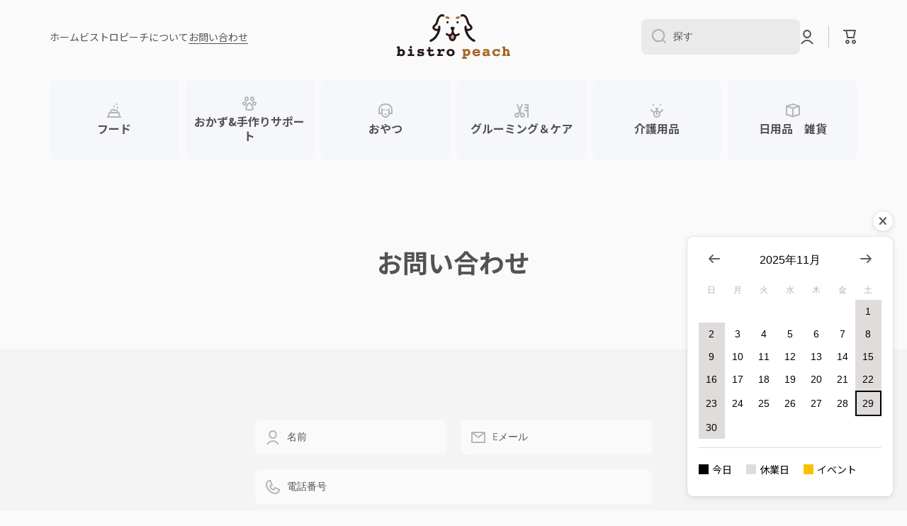

--- FILE ---
content_type: text/html; charset=utf-8
request_url: https://bistro-peach.com/pages/contact
body_size: 29884
content:
<!doctype html>
<html class="no-js" lang="ja" data-role="main">
  <head>
    <meta charset="utf-8">
    <meta http-equiv="X-UA-Compatible" content="IE=edge">
    <meta name="viewport" content="width=device-width,initial-scale=1">
    <meta name="theme-color" content="">
    <link rel="canonical" href="https://bistro-peach.com/pages/contact">
    <link rel="preconnect" href="https://cdn.shopify.com" crossorigin><link rel="preconnect" href="https://fonts.shopifycdn.com" crossorigin><title>
      お問い合わせ
 &ndash; bistro peach</title>

    

    

<meta property="og:site_name" content="bistro peach">
<meta property="og:url" content="https://bistro-peach.com/pages/contact">
<meta property="og:title" content="お問い合わせ">
<meta property="og:type" content="website">
<meta property="og:description" content="ビストロピーチでは厳選した安全なプレミアムドッグフード・おやつ・介護グッズなどを、愛犬家の店長が初めて犬を飼う方にもわかりやいように紹介し、販売する愛犬家のための専門店です。
各種犬関係のイベントにも多々出店しておりますので、イベント情報ご覧いただいて、イベントにもぜひ足を運んでいただければと思っております。"><meta name="twitter:card" content="summary_large_image">
<meta name="twitter:title" content="お問い合わせ">
<meta name="twitter:description" content="ビストロピーチでは厳選した安全なプレミアムドッグフード・おやつ・介護グッズなどを、愛犬家の店長が初めて犬を飼う方にもわかりやいように紹介し、販売する愛犬家のための専門店です。
各種犬関係のイベントにも多々出店しておりますので、イベント情報ご覧いただいて、イベントにもぜひ足を運んでいただければと思っております。">
    
    <script src="//bistro-peach.com/cdn/shop/t/2/assets/global.js?v=15599082701353614251673493597" defer="defer"></script>
    
    <script>window.performance && window.performance.mark && window.performance.mark('shopify.content_for_header.start');</script><meta id="shopify-digital-wallet" name="shopify-digital-wallet" content="/69609128209/digital_wallets/dialog">
<meta name="shopify-checkout-api-token" content="17b2d1e44b94ea378835055752cf4881">
<script async="async" src="/checkouts/internal/preloads.js?locale=ja-JP"></script>
<link rel="preconnect" href="https://shop.app" crossorigin="anonymous">
<script async="async" src="https://shop.app/checkouts/internal/preloads.js?locale=ja-JP&shop_id=69609128209" crossorigin="anonymous"></script>
<script id="apple-pay-shop-capabilities" type="application/json">{"shopId":69609128209,"countryCode":"JP","currencyCode":"JPY","merchantCapabilities":["supports3DS"],"merchantId":"gid:\/\/shopify\/Shop\/69609128209","merchantName":"bistro peach","requiredBillingContactFields":["postalAddress","email","phone"],"requiredShippingContactFields":["postalAddress","email","phone"],"shippingType":"shipping","supportedNetworks":["visa","masterCard","amex","jcb","discover"],"total":{"type":"pending","label":"bistro peach","amount":"1.00"},"shopifyPaymentsEnabled":true,"supportsSubscriptions":true}</script>
<script id="shopify-features" type="application/json">{"accessToken":"17b2d1e44b94ea378835055752cf4881","betas":["rich-media-storefront-analytics"],"domain":"bistro-peach.com","predictiveSearch":false,"shopId":69609128209,"locale":"ja"}</script>
<script>var Shopify = Shopify || {};
Shopify.shop = "bistro-peach.myshopify.com";
Shopify.locale = "ja";
Shopify.currency = {"active":"JPY","rate":"1.0"};
Shopify.country = "JP";
Shopify.theme = {"name":"Minion","id":141573226769,"schema_name":"Minion","schema_version":"1.5.0","theme_store_id":1571,"role":"main"};
Shopify.theme.handle = "null";
Shopify.theme.style = {"id":null,"handle":null};
Shopify.cdnHost = "bistro-peach.com/cdn";
Shopify.routes = Shopify.routes || {};
Shopify.routes.root = "/";</script>
<script type="module">!function(o){(o.Shopify=o.Shopify||{}).modules=!0}(window);</script>
<script>!function(o){function n(){var o=[];function n(){o.push(Array.prototype.slice.apply(arguments))}return n.q=o,n}var t=o.Shopify=o.Shopify||{};t.loadFeatures=n(),t.autoloadFeatures=n()}(window);</script>
<script>
  window.ShopifyPay = window.ShopifyPay || {};
  window.ShopifyPay.apiHost = "shop.app\/pay";
  window.ShopifyPay.redirectState = null;
</script>
<script id="shop-js-analytics" type="application/json">{"pageType":"page"}</script>
<script defer="defer" async type="module" src="//bistro-peach.com/cdn/shopifycloud/shop-js/modules/v2/client.init-shop-cart-sync_DLd17SO6.ja.esm.js"></script>
<script defer="defer" async type="module" src="//bistro-peach.com/cdn/shopifycloud/shop-js/modules/v2/chunk.common_Df7BE-Gc.esm.js"></script>
<script type="module">
  await import("//bistro-peach.com/cdn/shopifycloud/shop-js/modules/v2/client.init-shop-cart-sync_DLd17SO6.ja.esm.js");
await import("//bistro-peach.com/cdn/shopifycloud/shop-js/modules/v2/chunk.common_Df7BE-Gc.esm.js");

  window.Shopify.SignInWithShop?.initShopCartSync?.({"fedCMEnabled":true,"windoidEnabled":true});

</script>
<script>
  window.Shopify = window.Shopify || {};
  if (!window.Shopify.featureAssets) window.Shopify.featureAssets = {};
  window.Shopify.featureAssets['shop-js'] = {"shop-cart-sync":["modules/v2/client.shop-cart-sync_87dHhnUi.ja.esm.js","modules/v2/chunk.common_Df7BE-Gc.esm.js"],"init-fed-cm":["modules/v2/client.init-fed-cm_CiWSrATI.ja.esm.js","modules/v2/chunk.common_Df7BE-Gc.esm.js"],"init-shop-email-lookup-coordinator":["modules/v2/client.init-shop-email-lookup-coordinator_CVNKFyLo.ja.esm.js","modules/v2/chunk.common_Df7BE-Gc.esm.js"],"shop-cash-offers":["modules/v2/client.shop-cash-offers_zLTUpRCm.ja.esm.js","modules/v2/chunk.common_Df7BE-Gc.esm.js","modules/v2/chunk.modal_B8ahN1Xw.esm.js"],"init-shop-cart-sync":["modules/v2/client.init-shop-cart-sync_DLd17SO6.ja.esm.js","modules/v2/chunk.common_Df7BE-Gc.esm.js"],"init-windoid":["modules/v2/client.init-windoid_CbbVICvP.ja.esm.js","modules/v2/chunk.common_Df7BE-Gc.esm.js"],"shop-toast-manager":["modules/v2/client.shop-toast-manager_CkwOieVs.ja.esm.js","modules/v2/chunk.common_Df7BE-Gc.esm.js"],"pay-button":["modules/v2/client.pay-button_HUzgBJUV.ja.esm.js","modules/v2/chunk.common_Df7BE-Gc.esm.js"],"shop-button":["modules/v2/client.shop-button_CEBKD9cA.ja.esm.js","modules/v2/chunk.common_Df7BE-Gc.esm.js"],"shop-login-button":["modules/v2/client.shop-login-button_B2H74rC0.ja.esm.js","modules/v2/chunk.common_Df7BE-Gc.esm.js","modules/v2/chunk.modal_B8ahN1Xw.esm.js"],"avatar":["modules/v2/client.avatar_BTnouDA3.ja.esm.js"],"shop-follow-button":["modules/v2/client.shop-follow-button_C7nCdBVe.ja.esm.js","modules/v2/chunk.common_Df7BE-Gc.esm.js","modules/v2/chunk.modal_B8ahN1Xw.esm.js"],"init-customer-accounts-sign-up":["modules/v2/client.init-customer-accounts-sign-up_B6qw37V3.ja.esm.js","modules/v2/client.shop-login-button_B2H74rC0.ja.esm.js","modules/v2/chunk.common_Df7BE-Gc.esm.js","modules/v2/chunk.modal_B8ahN1Xw.esm.js"],"init-shop-for-new-customer-accounts":["modules/v2/client.init-shop-for-new-customer-accounts_B_nAxFZh.ja.esm.js","modules/v2/client.shop-login-button_B2H74rC0.ja.esm.js","modules/v2/chunk.common_Df7BE-Gc.esm.js","modules/v2/chunk.modal_B8ahN1Xw.esm.js"],"init-customer-accounts":["modules/v2/client.init-customer-accounts_BOkAE9dx.ja.esm.js","modules/v2/client.shop-login-button_B2H74rC0.ja.esm.js","modules/v2/chunk.common_Df7BE-Gc.esm.js","modules/v2/chunk.modal_B8ahN1Xw.esm.js"],"checkout-modal":["modules/v2/client.checkout-modal_DXwRIaHQ.ja.esm.js","modules/v2/chunk.common_Df7BE-Gc.esm.js","modules/v2/chunk.modal_B8ahN1Xw.esm.js"],"lead-capture":["modules/v2/client.lead-capture_lLTsAwMY.ja.esm.js","modules/v2/chunk.common_Df7BE-Gc.esm.js","modules/v2/chunk.modal_B8ahN1Xw.esm.js"],"shop-login":["modules/v2/client.shop-login_CxYAcntH.ja.esm.js","modules/v2/chunk.common_Df7BE-Gc.esm.js","modules/v2/chunk.modal_B8ahN1Xw.esm.js"],"payment-terms":["modules/v2/client.payment-terms_gWC4famL.ja.esm.js","modules/v2/chunk.common_Df7BE-Gc.esm.js","modules/v2/chunk.modal_B8ahN1Xw.esm.js"]};
</script>
<script>(function() {
  var isLoaded = false;
  function asyncLoad() {
    if (isLoaded) return;
    isLoaded = true;
    var urls = ["https:\/\/cdn.hextom.com\/js\/ultimatesalesboost.js?shop=bistro-peach.myshopify.com"];
    for (var i = 0; i < urls.length; i++) {
      var s = document.createElement('script');
      s.type = 'text/javascript';
      s.async = true;
      s.src = urls[i];
      var x = document.getElementsByTagName('script')[0];
      x.parentNode.insertBefore(s, x);
    }
  };
  if(window.attachEvent) {
    window.attachEvent('onload', asyncLoad);
  } else {
    window.addEventListener('load', asyncLoad, false);
  }
})();</script>
<script id="__st">var __st={"a":69609128209,"offset":32400,"reqid":"fcfdf1aa-843c-41d8-8ff4-457d8d792df4-1764458675","pageurl":"bistro-peach.com\/pages\/contact","s":"pages-107780866321","u":"8d9d3994b64f","p":"page","rtyp":"page","rid":107780866321};</script>
<script>window.ShopifyPaypalV4VisibilityTracking = true;</script>
<script id="captcha-bootstrap">!function(){'use strict';const t='contact',e='account',n='new_comment',o=[[t,t],['blogs',n],['comments',n],[t,'customer']],c=[[e,'customer_login'],[e,'guest_login'],[e,'recover_customer_password'],[e,'create_customer']],r=t=>t.map((([t,e])=>`form[action*='/${t}']:not([data-nocaptcha='true']) input[name='form_type'][value='${e}']`)).join(','),a=t=>()=>t?[...document.querySelectorAll(t)].map((t=>t.form)):[];function s(){const t=[...o],e=r(t);return a(e)}const i='password',u='form_key',d=['recaptcha-v3-token','g-recaptcha-response','h-captcha-response',i],f=()=>{try{return window.sessionStorage}catch{return}},m='__shopify_v',_=t=>t.elements[u];function p(t,e,n=!1){try{const o=window.sessionStorage,c=JSON.parse(o.getItem(e)),{data:r}=function(t){const{data:e,action:n}=t;return t[m]||n?{data:e,action:n}:{data:t,action:n}}(c);for(const[e,n]of Object.entries(r))t.elements[e]&&(t.elements[e].value=n);n&&o.removeItem(e)}catch(o){console.error('form repopulation failed',{error:o})}}const l='form_type',E='cptcha';function T(t){t.dataset[E]=!0}const w=window,h=w.document,L='Shopify',v='ce_forms',y='captcha';let A=!1;((t,e)=>{const n=(g='f06e6c50-85a8-45c8-87d0-21a2b65856fe',I='https://cdn.shopify.com/shopifycloud/storefront-forms-hcaptcha/ce_storefront_forms_captcha_hcaptcha.v1.5.2.iife.js',D={infoText:'hCaptchaによる保護',privacyText:'プライバシー',termsText:'利用規約'},(t,e,n)=>{const o=w[L][v],c=o.bindForm;if(c)return c(t,g,e,D).then(n);var r;o.q.push([[t,g,e,D],n]),r=I,A||(h.body.append(Object.assign(h.createElement('script'),{id:'captcha-provider',async:!0,src:r})),A=!0)});var g,I,D;w[L]=w[L]||{},w[L][v]=w[L][v]||{},w[L][v].q=[],w[L][y]=w[L][y]||{},w[L][y].protect=function(t,e){n(t,void 0,e),T(t)},Object.freeze(w[L][y]),function(t,e,n,w,h,L){const[v,y,A,g]=function(t,e,n){const i=e?o:[],u=t?c:[],d=[...i,...u],f=r(d),m=r(i),_=r(d.filter((([t,e])=>n.includes(e))));return[a(f),a(m),a(_),s()]}(w,h,L),I=t=>{const e=t.target;return e instanceof HTMLFormElement?e:e&&e.form},D=t=>v().includes(t);t.addEventListener('submit',(t=>{const e=I(t);if(!e)return;const n=D(e)&&!e.dataset.hcaptchaBound&&!e.dataset.recaptchaBound,o=_(e),c=g().includes(e)&&(!o||!o.value);(n||c)&&t.preventDefault(),c&&!n&&(function(t){try{if(!f())return;!function(t){const e=f();if(!e)return;const n=_(t);if(!n)return;const o=n.value;o&&e.removeItem(o)}(t);const e=Array.from(Array(32),(()=>Math.random().toString(36)[2])).join('');!function(t,e){_(t)||t.append(Object.assign(document.createElement('input'),{type:'hidden',name:u})),t.elements[u].value=e}(t,e),function(t,e){const n=f();if(!n)return;const o=[...t.querySelectorAll(`input[type='${i}']`)].map((({name:t})=>t)),c=[...d,...o],r={};for(const[a,s]of new FormData(t).entries())c.includes(a)||(r[a]=s);n.setItem(e,JSON.stringify({[m]:1,action:t.action,data:r}))}(t,e)}catch(e){console.error('failed to persist form',e)}}(e),e.submit())}));const S=(t,e)=>{t&&!t.dataset[E]&&(n(t,e.some((e=>e===t))),T(t))};for(const o of['focusin','change'])t.addEventListener(o,(t=>{const e=I(t);D(e)&&S(e,y())}));const B=e.get('form_key'),M=e.get(l),P=B&&M;t.addEventListener('DOMContentLoaded',(()=>{const t=y();if(P)for(const e of t)e.elements[l].value===M&&p(e,B);[...new Set([...A(),...v().filter((t=>'true'===t.dataset.shopifyCaptcha))])].forEach((e=>S(e,t)))}))}(h,new URLSearchParams(w.location.search),n,t,e,['guest_login'])})(!0,!0)}();</script>
<script integrity="sha256-52AcMU7V7pcBOXWImdc/TAGTFKeNjmkeM1Pvks/DTgc=" data-source-attribution="shopify.loadfeatures" defer="defer" src="//bistro-peach.com/cdn/shopifycloud/storefront/assets/storefront/load_feature-81c60534.js" crossorigin="anonymous"></script>
<script crossorigin="anonymous" defer="defer" src="//bistro-peach.com/cdn/shopifycloud/storefront/assets/shopify_pay/storefront-65b4c6d7.js?v=20250812"></script>
<script data-source-attribution="shopify.dynamic_checkout.dynamic.init">var Shopify=Shopify||{};Shopify.PaymentButton=Shopify.PaymentButton||{isStorefrontPortableWallets:!0,init:function(){window.Shopify.PaymentButton.init=function(){};var t=document.createElement("script");t.src="https://bistro-peach.com/cdn/shopifycloud/portable-wallets/latest/portable-wallets.ja.js",t.type="module",document.head.appendChild(t)}};
</script>
<script data-source-attribution="shopify.dynamic_checkout.buyer_consent">
  function portableWalletsHideBuyerConsent(e){var t=document.getElementById("shopify-buyer-consent"),n=document.getElementById("shopify-subscription-policy-button");t&&n&&(t.classList.add("hidden"),t.setAttribute("aria-hidden","true"),n.removeEventListener("click",e))}function portableWalletsShowBuyerConsent(e){var t=document.getElementById("shopify-buyer-consent"),n=document.getElementById("shopify-subscription-policy-button");t&&n&&(t.classList.remove("hidden"),t.removeAttribute("aria-hidden"),n.addEventListener("click",e))}window.Shopify?.PaymentButton&&(window.Shopify.PaymentButton.hideBuyerConsent=portableWalletsHideBuyerConsent,window.Shopify.PaymentButton.showBuyerConsent=portableWalletsShowBuyerConsent);
</script>
<script data-source-attribution="shopify.dynamic_checkout.cart.bootstrap">document.addEventListener("DOMContentLoaded",(function(){function t(){return document.querySelector("shopify-accelerated-checkout-cart, shopify-accelerated-checkout")}if(t())Shopify.PaymentButton.init();else{new MutationObserver((function(e,n){t()&&(Shopify.PaymentButton.init(),n.disconnect())})).observe(document.body,{childList:!0,subtree:!0})}}));
</script>
<link id="shopify-accelerated-checkout-styles" rel="stylesheet" media="screen" href="https://bistro-peach.com/cdn/shopifycloud/portable-wallets/latest/accelerated-checkout-backwards-compat.css" crossorigin="anonymous">
<style id="shopify-accelerated-checkout-cart">
        #shopify-buyer-consent {
  margin-top: 1em;
  display: inline-block;
  width: 100%;
}

#shopify-buyer-consent.hidden {
  display: none;
}

#shopify-subscription-policy-button {
  background: none;
  border: none;
  padding: 0;
  text-decoration: underline;
  font-size: inherit;
  cursor: pointer;
}

#shopify-subscription-policy-button::before {
  box-shadow: none;
}

      </style>
<script id="sections-script" data-sections="footer" defer="defer" src="//bistro-peach.com/cdn/shop/t/2/compiled_assets/scripts.js?230"></script>
<script>window.performance && window.performance.mark && window.performance.mark('shopify.content_for_header.end');</script>

    
    <style data-shopify>    
      @font-face {
  font-family: Figtree;
  font-weight: 300;
  font-style: normal;
  font-display: swap;
  src: url("//bistro-peach.com/cdn/fonts/figtree/figtree_n3.e4cc0323f8b9feb279bf6ced9d868d88ce80289f.woff2") format("woff2"),
       url("//bistro-peach.com/cdn/fonts/figtree/figtree_n3.db79ac3fb83d054d99bd79fccf8e8782b5cf449e.woff") format("woff");
}

@font-face {
  font-family: Figtree;
  font-weight: 600;
  font-style: normal;
  font-display: swap;
  src: url("//bistro-peach.com/cdn/fonts/figtree/figtree_n6.9d1ea52bb49a0a86cfd1b0383d00f83d3fcc14de.woff2") format("woff2"),
       url("//bistro-peach.com/cdn/fonts/figtree/figtree_n6.f0fcdea525a0e47b2ae4ab645832a8e8a96d31d3.woff") format("woff");
}

@font-face {
  font-family: Figtree;
  font-weight: 300;
  font-style: italic;
  font-display: swap;
  src: url("//bistro-peach.com/cdn/fonts/figtree/figtree_i3.914abbe7a583759f0a18bf02652c9ee1f4bb1c6d.woff2") format("woff2"),
       url("//bistro-peach.com/cdn/fonts/figtree/figtree_i3.3d7354f07ddb3c61082efcb69896c65d6c00d9fa.woff") format("woff");
}

      @font-face {
  font-family: Figtree;
  font-weight: 600;
  font-style: italic;
  font-display: swap;
  src: url("//bistro-peach.com/cdn/fonts/figtree/figtree_i6.702baae75738b446cfbed6ac0d60cab7b21e61ba.woff2") format("woff2"),
       url("//bistro-peach.com/cdn/fonts/figtree/figtree_i6.6b8dc40d16c9905d29525156e284509f871ce8f9.woff") format("woff");
}

      @font-face {
  font-family: Figtree;
  font-weight: 600;
  font-style: normal;
  font-display: swap;
  src: url("//bistro-peach.com/cdn/fonts/figtree/figtree_n6.9d1ea52bb49a0a86cfd1b0383d00f83d3fcc14de.woff2") format("woff2"),
       url("//bistro-peach.com/cdn/fonts/figtree/figtree_n6.f0fcdea525a0e47b2ae4ab645832a8e8a96d31d3.woff") format("woff");
}

    
      :root {
    	--duration-short: .2s;
        --duration-medium: .3s;
    	--duration-large: .5s;
    	--animation-bezier: ease;
    	--zoom-animation-bezier: cubic-bezier(.15,.75,.5,1);
    
        --animation-type: cubic-bezier(0, 0, 0.3, 1);
        --animation-time: .5s;

        --product-thumbnail_move-up: 0.35s;
        --product-thumbnail_move-up_type: linear;
        --product-thumbnail-button_opacity_hover: 0.15s;
        --product-thumbnail-button_opacity_over: 0.3s;
        --product-thumbnail-button_opacity_type: linear;
        --product-thumbnail-button_move: 0.35s;
        --product-thumbnail-button_move_type: linear;

        --font-heading-family: Figtree, sans-serif;
        --font-heading-style: normal;
        --font-heading-weight: 600;
    
        --font-body-family: Figtree, sans-serif;
        --font-body-style: normal;
        --font-body-weight: 300;
    	--font-body-bold-weight: 600;
    	--font-button-weight: 600;
    
    	--font-heading-scale: 1.0;
        --font-body-scale: 1.0;
    
        --font-body-size: calc(16px * var(--font-body-scale));
        --font-body-line-height: 130%;
        --font-body2-size: calc(14px * var(--font-body-scale));
        --font-body2-line-height: 130%;
        --font-body3-size: calc(12px * var(--font-body-scale));
        --font-body3-line-height: 130%;
        --font-body4-size: calc(10px * var(--font-body-scale));
        --font-body4-line-height: 130%;

        --color-body-background: #fafafa;
        --color-secondary-background: #f4f4f4;
      	--color-section-background: var(--color-secondary-background);--color-simple-dropdown: #ffffff;
    	--color-vertical-menu-dropdown: #ffffff;

        --color-base:#535353;
    	--color-base-rgb: 83, 83, 83;
        --color-accent:#f1711d;
        --color-subheading: var(--color-accent);
        --color-text-link:#0568d6;

        --color-price: #142c73;
        --color-old-price: #d20404;
        --color-lines-borders: rgba(83, 83, 83, 0.3);
        --color-input-background: #eaeaea;
        --color-input-text: #535353;
        --color-input-background-active: var(--color-body-background);
        --opacity-icons: 0.4;

    	--mobile-focus-color: rgba(83, 83, 83, 0.04);

    	--shadow: 0px 4px 20px rgba(22, 19, 69, 0.13);--auto-text-color-button-light:#ffffff;
    	--auto-text-color-button-dark:var(--color-base);
    	--auto-input-color-active-border-light: rgba(255,255,255,0.3);
    	--auto-input-color-active-border-dark:rgba(var(--color-base-rgb),0.3);--auto-text-color-input-light:#ffffff;
    	--auto-text-color-input-dark:var(--color-input-text);--auto-text-color-accent: 
var(--color-base)
;--auto-text-color--with-base-color: #ffffff;--radius: 8px;
    	--radius-input: 8px;
    	--radius-button: 8px;
    	--radius-badge:3px;
    	--radius-checkbox:4px;

        --color-badge-1:#d20404;--color-badge-1-text: var(--auto-text-color-button-light);--color-badge-2:#ef6c00;--color-badge-2-text: var(--auto-text-color-button-light);--color-badge-3:#142c73;--color-badge-3-text: var(--auto-text-color-button-light);--color-free-delivery-bar: #99D5CF;
      
    	--color-error: #d20404;
    
        --form_field-height: 50px;

        --page-width: 1300px;
        --page-padding: 20px;

        --sections-top-spacing: 100px;
    	--sections-top-spacing-mobile: 80px;
		--sections-top-spacing--medium: 80px;
    	--sections-top-spacing--medium-mobile: 60px;
		--sections-top-spacing--small: 40px;
    	--sections-top-spacing--small-mobile: 40px;

        --padding1: 10px;
        --padding2: 20px;
        --padding3: 30px;
        --padding4: 40px;
    	--padding5: 60px;
      }

      *,
      *::before,
      *::after {
      	box-sizing: border-box;
      }
      html {
        box-sizing: border-box;
        height: 100%;
     	-webkit-tap-highlight-color: transparent;
    	scroll-behavior: smooth;
      }
      body {
        display: grid;
        grid-template-rows: auto auto 1fr auto;
        grid-template-columns: 100%;
        min-height: 100%;
        margin: 0;
        font-size: var(--font-body-size);
        line-height: var(--font-body-line-height);
        color: var(--color-base);
    	background: var(--color-body-background);
        font-family: var(--font-body-family);
        font-style: var(--font-body-style);
        font-weight: var(--font-body-weight);
        -webkit-text-size-adjust: none;
    	text-size-adjust: none;
    	overflow-x: hidden;
      }.btn{
        --background: var(--color-accent);--color: var(--auto-text-color-button-dark);
    	--fill: var(--auto-text-color-button-dark);}.btn--secondary{
        --background: var(--color-base);--color: var(--auto-text-color-button-light);
    	--fill: var(--auto-text-color-button-light);}
    
    .visually-hidden {
      position: absolute!important;
      overflow: hidden;
      margin: -1px;
      border: 0;
      clip: rect(0 0 0 0);
      word-wrap: normal!important;
    }
    .visually-hidden:not(:focus),
    .visually-hidden:not(:focus-visible){
      width: 1px;
      height: 1px;
      padding: 0;
    }
    .announcement-bar{
      opacity:0;
    }
    .popup-modal{
      display: none;
    }.js #MainContent{
      opacity:0;
      transition: opacity 1s var(--animation-bezier);
    }
    .js.dom-loaded #MainContent{
      opacity:1;
    }</style>

    <link href="//bistro-peach.com/cdn/shop/t/2/assets/base.css?v=59219867457692091021698122484" rel="stylesheet" type="text/css" media="all" />
<link rel="preload" as="font" href="//bistro-peach.com/cdn/fonts/figtree/figtree_n3.e4cc0323f8b9feb279bf6ced9d868d88ce80289f.woff2" type="font/woff2" crossorigin><link rel="preload" as="font" href="//bistro-peach.com/cdn/fonts/figtree/figtree_n6.9d1ea52bb49a0a86cfd1b0383d00f83d3fcc14de.woff2" type="font/woff2" crossorigin><link rel="stylesheet" href="//bistro-peach.com/cdn/shop/t/2/assets/component-predictive-search.css?v=132688594930486358221673493596" media="print" onload="this.media='all'"><script>
      document.documentElement.className = document.documentElement.className.replace('no-js', 'js');
      if (Shopify.designMode) {
        document.documentElement.classList.add('shopify-design-mode');
      }
      document.addEventListener("DOMContentLoaded", function(event) {
        document.documentElement.classList.add('dom-loaded');
      });
    </script>
  <script src="https://cdn.shopify.com/extensions/54a1123b-c7e9-41b6-9262-62546ba356c0/-11/assets/floatCalendarExt.js" type="text/javascript" defer="defer"></script>
<script src="https://cdn.shopify.com/extensions/54a1123b-c7e9-41b6-9262-62546ba356c0/-11/assets/deliveryDateExt.js" type="text/javascript" defer="defer"></script>
<link href="https://monorail-edge.shopifysvc.com" rel="dns-prefetch">
<script>(function(){if ("sendBeacon" in navigator && "performance" in window) {try {var session_token_from_headers = performance.getEntriesByType('navigation')[0].serverTiming.find(x => x.name == '_s').description;} catch {var session_token_from_headers = undefined;}var session_cookie_matches = document.cookie.match(/_shopify_s=([^;]*)/);var session_token_from_cookie = session_cookie_matches && session_cookie_matches.length === 2 ? session_cookie_matches[1] : "";var session_token = session_token_from_headers || session_token_from_cookie || "";function handle_abandonment_event(e) {var entries = performance.getEntries().filter(function(entry) {return /monorail-edge.shopifysvc.com/.test(entry.name);});if (!window.abandonment_tracked && entries.length === 0) {window.abandonment_tracked = true;var currentMs = Date.now();var navigation_start = performance.timing.navigationStart;var payload = {shop_id: 69609128209,url: window.location.href,navigation_start,duration: currentMs - navigation_start,session_token,page_type: "page"};window.navigator.sendBeacon("https://monorail-edge.shopifysvc.com/v1/produce", JSON.stringify({schema_id: "online_store_buyer_site_abandonment/1.1",payload: payload,metadata: {event_created_at_ms: currentMs,event_sent_at_ms: currentMs}}));}}window.addEventListener('pagehide', handle_abandonment_event);}}());</script>
<script id="web-pixels-manager-setup">(function e(e,d,r,n,o){if(void 0===o&&(o={}),!Boolean(null===(a=null===(i=window.Shopify)||void 0===i?void 0:i.analytics)||void 0===a?void 0:a.replayQueue)){var i,a;window.Shopify=window.Shopify||{};var t=window.Shopify;t.analytics=t.analytics||{};var s=t.analytics;s.replayQueue=[],s.publish=function(e,d,r){return s.replayQueue.push([e,d,r]),!0};try{self.performance.mark("wpm:start")}catch(e){}var l=function(){var e={modern:/Edge?\/(1{2}[4-9]|1[2-9]\d|[2-9]\d{2}|\d{4,})\.\d+(\.\d+|)|Firefox\/(1{2}[4-9]|1[2-9]\d|[2-9]\d{2}|\d{4,})\.\d+(\.\d+|)|Chrom(ium|e)\/(9{2}|\d{3,})\.\d+(\.\d+|)|(Maci|X1{2}).+ Version\/(15\.\d+|(1[6-9]|[2-9]\d|\d{3,})\.\d+)([,.]\d+|)( \(\w+\)|)( Mobile\/\w+|) Safari\/|Chrome.+OPR\/(9{2}|\d{3,})\.\d+\.\d+|(CPU[ +]OS|iPhone[ +]OS|CPU[ +]iPhone|CPU IPhone OS|CPU iPad OS)[ +]+(15[._]\d+|(1[6-9]|[2-9]\d|\d{3,})[._]\d+)([._]\d+|)|Android:?[ /-](13[3-9]|1[4-9]\d|[2-9]\d{2}|\d{4,})(\.\d+|)(\.\d+|)|Android.+Firefox\/(13[5-9]|1[4-9]\d|[2-9]\d{2}|\d{4,})\.\d+(\.\d+|)|Android.+Chrom(ium|e)\/(13[3-9]|1[4-9]\d|[2-9]\d{2}|\d{4,})\.\d+(\.\d+|)|SamsungBrowser\/([2-9]\d|\d{3,})\.\d+/,legacy:/Edge?\/(1[6-9]|[2-9]\d|\d{3,})\.\d+(\.\d+|)|Firefox\/(5[4-9]|[6-9]\d|\d{3,})\.\d+(\.\d+|)|Chrom(ium|e)\/(5[1-9]|[6-9]\d|\d{3,})\.\d+(\.\d+|)([\d.]+$|.*Safari\/(?![\d.]+ Edge\/[\d.]+$))|(Maci|X1{2}).+ Version\/(10\.\d+|(1[1-9]|[2-9]\d|\d{3,})\.\d+)([,.]\d+|)( \(\w+\)|)( Mobile\/\w+|) Safari\/|Chrome.+OPR\/(3[89]|[4-9]\d|\d{3,})\.\d+\.\d+|(CPU[ +]OS|iPhone[ +]OS|CPU[ +]iPhone|CPU IPhone OS|CPU iPad OS)[ +]+(10[._]\d+|(1[1-9]|[2-9]\d|\d{3,})[._]\d+)([._]\d+|)|Android:?[ /-](13[3-9]|1[4-9]\d|[2-9]\d{2}|\d{4,})(\.\d+|)(\.\d+|)|Mobile Safari.+OPR\/([89]\d|\d{3,})\.\d+\.\d+|Android.+Firefox\/(13[5-9]|1[4-9]\d|[2-9]\d{2}|\d{4,})\.\d+(\.\d+|)|Android.+Chrom(ium|e)\/(13[3-9]|1[4-9]\d|[2-9]\d{2}|\d{4,})\.\d+(\.\d+|)|Android.+(UC? ?Browser|UCWEB|U3)[ /]?(15\.([5-9]|\d{2,})|(1[6-9]|[2-9]\d|\d{3,})\.\d+)\.\d+|SamsungBrowser\/(5\.\d+|([6-9]|\d{2,})\.\d+)|Android.+MQ{2}Browser\/(14(\.(9|\d{2,})|)|(1[5-9]|[2-9]\d|\d{3,})(\.\d+|))(\.\d+|)|K[Aa][Ii]OS\/(3\.\d+|([4-9]|\d{2,})\.\d+)(\.\d+|)/},d=e.modern,r=e.legacy,n=navigator.userAgent;return n.match(d)?"modern":n.match(r)?"legacy":"unknown"}(),u="modern"===l?"modern":"legacy",c=(null!=n?n:{modern:"",legacy:""})[u],f=function(e){return[e.baseUrl,"/wpm","/b",e.hashVersion,"modern"===e.buildTarget?"m":"l",".js"].join("")}({baseUrl:d,hashVersion:r,buildTarget:u}),m=function(e){var d=e.version,r=e.bundleTarget,n=e.surface,o=e.pageUrl,i=e.monorailEndpoint;return{emit:function(e){var a=e.status,t=e.errorMsg,s=(new Date).getTime(),l=JSON.stringify({metadata:{event_sent_at_ms:s},events:[{schema_id:"web_pixels_manager_load/3.1",payload:{version:d,bundle_target:r,page_url:o,status:a,surface:n,error_msg:t},metadata:{event_created_at_ms:s}}]});if(!i)return console&&console.warn&&console.warn("[Web Pixels Manager] No Monorail endpoint provided, skipping logging."),!1;try{return self.navigator.sendBeacon.bind(self.navigator)(i,l)}catch(e){}var u=new XMLHttpRequest;try{return u.open("POST",i,!0),u.setRequestHeader("Content-Type","text/plain"),u.send(l),!0}catch(e){return console&&console.warn&&console.warn("[Web Pixels Manager] Got an unhandled error while logging to Monorail."),!1}}}}({version:r,bundleTarget:l,surface:e.surface,pageUrl:self.location.href,monorailEndpoint:e.monorailEndpoint});try{o.browserTarget=l,function(e){var d=e.src,r=e.async,n=void 0===r||r,o=e.onload,i=e.onerror,a=e.sri,t=e.scriptDataAttributes,s=void 0===t?{}:t,l=document.createElement("script"),u=document.querySelector("head"),c=document.querySelector("body");if(l.async=n,l.src=d,a&&(l.integrity=a,l.crossOrigin="anonymous"),s)for(var f in s)if(Object.prototype.hasOwnProperty.call(s,f))try{l.dataset[f]=s[f]}catch(e){}if(o&&l.addEventListener("load",o),i&&l.addEventListener("error",i),u)u.appendChild(l);else{if(!c)throw new Error("Did not find a head or body element to append the script");c.appendChild(l)}}({src:f,async:!0,onload:function(){if(!function(){var e,d;return Boolean(null===(d=null===(e=window.Shopify)||void 0===e?void 0:e.analytics)||void 0===d?void 0:d.initialized)}()){var d=window.webPixelsManager.init(e)||void 0;if(d){var r=window.Shopify.analytics;r.replayQueue.forEach((function(e){var r=e[0],n=e[1],o=e[2];d.publishCustomEvent(r,n,o)})),r.replayQueue=[],r.publish=d.publishCustomEvent,r.visitor=d.visitor,r.initialized=!0}}},onerror:function(){return m.emit({status:"failed",errorMsg:"".concat(f," has failed to load")})},sri:function(e){var d=/^sha384-[A-Za-z0-9+/=]+$/;return"string"==typeof e&&d.test(e)}(c)?c:"",scriptDataAttributes:o}),m.emit({status:"loading"})}catch(e){m.emit({status:"failed",errorMsg:(null==e?void 0:e.message)||"Unknown error"})}}})({shopId: 69609128209,storefrontBaseUrl: "https://bistro-peach.com",extensionsBaseUrl: "https://extensions.shopifycdn.com/cdn/shopifycloud/web-pixels-manager",monorailEndpoint: "https://monorail-edge.shopifysvc.com/unstable/produce_batch",surface: "storefront-renderer",enabledBetaFlags: ["2dca8a86"],webPixelsConfigList: [{"id":"shopify-app-pixel","configuration":"{}","eventPayloadVersion":"v1","runtimeContext":"STRICT","scriptVersion":"0450","apiClientId":"shopify-pixel","type":"APP","privacyPurposes":["ANALYTICS","MARKETING"]},{"id":"shopify-custom-pixel","eventPayloadVersion":"v1","runtimeContext":"LAX","scriptVersion":"0450","apiClientId":"shopify-pixel","type":"CUSTOM","privacyPurposes":["ANALYTICS","MARKETING"]}],isMerchantRequest: false,initData: {"shop":{"name":"bistro peach","paymentSettings":{"currencyCode":"JPY"},"myshopifyDomain":"bistro-peach.myshopify.com","countryCode":"JP","storefrontUrl":"https:\/\/bistro-peach.com"},"customer":null,"cart":null,"checkout":null,"productVariants":[],"purchasingCompany":null},},"https://bistro-peach.com/cdn","ae1676cfwd2530674p4253c800m34e853cb",{"modern":"","legacy":""},{"shopId":"69609128209","storefrontBaseUrl":"https:\/\/bistro-peach.com","extensionBaseUrl":"https:\/\/extensions.shopifycdn.com\/cdn\/shopifycloud\/web-pixels-manager","surface":"storefront-renderer","enabledBetaFlags":"[\"2dca8a86\"]","isMerchantRequest":"false","hashVersion":"ae1676cfwd2530674p4253c800m34e853cb","publish":"custom","events":"[[\"page_viewed\",{}]]"});</script><script>
  window.ShopifyAnalytics = window.ShopifyAnalytics || {};
  window.ShopifyAnalytics.meta = window.ShopifyAnalytics.meta || {};
  window.ShopifyAnalytics.meta.currency = 'JPY';
  var meta = {"page":{"pageType":"page","resourceType":"page","resourceId":107780866321}};
  for (var attr in meta) {
    window.ShopifyAnalytics.meta[attr] = meta[attr];
  }
</script>
<script class="analytics">
  (function () {
    var customDocumentWrite = function(content) {
      var jquery = null;

      if (window.jQuery) {
        jquery = window.jQuery;
      } else if (window.Checkout && window.Checkout.$) {
        jquery = window.Checkout.$;
      }

      if (jquery) {
        jquery('body').append(content);
      }
    };

    var hasLoggedConversion = function(token) {
      if (token) {
        return document.cookie.indexOf('loggedConversion=' + token) !== -1;
      }
      return false;
    }

    var setCookieIfConversion = function(token) {
      if (token) {
        var twoMonthsFromNow = new Date(Date.now());
        twoMonthsFromNow.setMonth(twoMonthsFromNow.getMonth() + 2);

        document.cookie = 'loggedConversion=' + token + '; expires=' + twoMonthsFromNow;
      }
    }

    var trekkie = window.ShopifyAnalytics.lib = window.trekkie = window.trekkie || [];
    if (trekkie.integrations) {
      return;
    }
    trekkie.methods = [
      'identify',
      'page',
      'ready',
      'track',
      'trackForm',
      'trackLink'
    ];
    trekkie.factory = function(method) {
      return function() {
        var args = Array.prototype.slice.call(arguments);
        args.unshift(method);
        trekkie.push(args);
        return trekkie;
      };
    };
    for (var i = 0; i < trekkie.methods.length; i++) {
      var key = trekkie.methods[i];
      trekkie[key] = trekkie.factory(key);
    }
    trekkie.load = function(config) {
      trekkie.config = config || {};
      trekkie.config.initialDocumentCookie = document.cookie;
      var first = document.getElementsByTagName('script')[0];
      var script = document.createElement('script');
      script.type = 'text/javascript';
      script.onerror = function(e) {
        var scriptFallback = document.createElement('script');
        scriptFallback.type = 'text/javascript';
        scriptFallback.onerror = function(error) {
                var Monorail = {
      produce: function produce(monorailDomain, schemaId, payload) {
        var currentMs = new Date().getTime();
        var event = {
          schema_id: schemaId,
          payload: payload,
          metadata: {
            event_created_at_ms: currentMs,
            event_sent_at_ms: currentMs
          }
        };
        return Monorail.sendRequest("https://" + monorailDomain + "/v1/produce", JSON.stringify(event));
      },
      sendRequest: function sendRequest(endpointUrl, payload) {
        // Try the sendBeacon API
        if (window && window.navigator && typeof window.navigator.sendBeacon === 'function' && typeof window.Blob === 'function' && !Monorail.isIos12()) {
          var blobData = new window.Blob([payload], {
            type: 'text/plain'
          });

          if (window.navigator.sendBeacon(endpointUrl, blobData)) {
            return true;
          } // sendBeacon was not successful

        } // XHR beacon

        var xhr = new XMLHttpRequest();

        try {
          xhr.open('POST', endpointUrl);
          xhr.setRequestHeader('Content-Type', 'text/plain');
          xhr.send(payload);
        } catch (e) {
          console.log(e);
        }

        return false;
      },
      isIos12: function isIos12() {
        return window.navigator.userAgent.lastIndexOf('iPhone; CPU iPhone OS 12_') !== -1 || window.navigator.userAgent.lastIndexOf('iPad; CPU OS 12_') !== -1;
      }
    };
    Monorail.produce('monorail-edge.shopifysvc.com',
      'trekkie_storefront_load_errors/1.1',
      {shop_id: 69609128209,
      theme_id: 141573226769,
      app_name: "storefront",
      context_url: window.location.href,
      source_url: "//bistro-peach.com/cdn/s/trekkie.storefront.3c703df509f0f96f3237c9daa54e2777acf1a1dd.min.js"});

        };
        scriptFallback.async = true;
        scriptFallback.src = '//bistro-peach.com/cdn/s/trekkie.storefront.3c703df509f0f96f3237c9daa54e2777acf1a1dd.min.js';
        first.parentNode.insertBefore(scriptFallback, first);
      };
      script.async = true;
      script.src = '//bistro-peach.com/cdn/s/trekkie.storefront.3c703df509f0f96f3237c9daa54e2777acf1a1dd.min.js';
      first.parentNode.insertBefore(script, first);
    };
    trekkie.load(
      {"Trekkie":{"appName":"storefront","development":false,"defaultAttributes":{"shopId":69609128209,"isMerchantRequest":null,"themeId":141573226769,"themeCityHash":"12419083163348585680","contentLanguage":"ja","currency":"JPY","eventMetadataId":"53c106d3-6fd0-4d25-8d8e-31f5db4475ea"},"isServerSideCookieWritingEnabled":true,"monorailRegion":"shop_domain","enabledBetaFlags":["f0df213a"]},"Session Attribution":{},"S2S":{"facebookCapiEnabled":false,"source":"trekkie-storefront-renderer","apiClientId":580111}}
    );

    var loaded = false;
    trekkie.ready(function() {
      if (loaded) return;
      loaded = true;

      window.ShopifyAnalytics.lib = window.trekkie;

      var originalDocumentWrite = document.write;
      document.write = customDocumentWrite;
      try { window.ShopifyAnalytics.merchantGoogleAnalytics.call(this); } catch(error) {};
      document.write = originalDocumentWrite;

      window.ShopifyAnalytics.lib.page(null,{"pageType":"page","resourceType":"page","resourceId":107780866321,"shopifyEmitted":true});

      var match = window.location.pathname.match(/checkouts\/(.+)\/(thank_you|post_purchase)/)
      var token = match? match[1]: undefined;
      if (!hasLoggedConversion(token)) {
        setCookieIfConversion(token);
        
      }
    });


        var eventsListenerScript = document.createElement('script');
        eventsListenerScript.async = true;
        eventsListenerScript.src = "//bistro-peach.com/cdn/shopifycloud/storefront/assets/shop_events_listener-3da45d37.js";
        document.getElementsByTagName('head')[0].appendChild(eventsListenerScript);

})();</script>
<script
  defer
  src="https://bistro-peach.com/cdn/shopifycloud/perf-kit/shopify-perf-kit-2.1.2.min.js"
  data-application="storefront-renderer"
  data-shop-id="69609128209"
  data-render-region="gcp-us-east1"
  data-page-type="page"
  data-theme-instance-id="141573226769"
  data-theme-name="Minion"
  data-theme-version="1.5.0"
  data-monorail-region="shop_domain"
  data-resource-timing-sampling-rate="10"
  data-shs="true"
  data-shs-beacon="true"
  data-shs-export-with-fetch="true"
  data-shs-logs-sample-rate="1"
></script>
</head>

  <body>
    <a class="skip-to-content-link btn visually-hidden" href="#MainContent">
      コンテンツへスキップ
    </a>
<link rel="stylesheet" href="//bistro-peach.com/cdn/shop/t/2/assets/component-toggle.css?v=56510737216073063651673493597" media="print" onload="this.media='all'">
<link rel="stylesheet" href="//bistro-peach.com/cdn/shop/t/2/assets/component-cart.css?v=4234145853667925871673493598" media="print" onload="this.media='all'">
<link rel="stylesheet" href="//bistro-peach.com/cdn/shop/t/2/assets/component-cart-items.css?v=159524774217571258321673493598" media="print" onload="this.media='all'">
<link rel="stylesheet" href="//bistro-peach.com/cdn/shop/t/2/assets/component-slider.css?v=7313136005967047251673493596" media="print" onload="this.media='all'">
<link rel="stylesheet" href="//bistro-peach.com/cdn/shop/t/2/assets/component-cart-drawer.css?v=23909419612588656631673493596" media="print" onload="this.media='all'">
<noscript><link href="//bistro-peach.com/cdn/shop/t/2/assets/component-toggle.css?v=56510737216073063651673493597" rel="stylesheet" type="text/css" media="all" /></noscript>
<noscript><link href="//bistro-peach.com/cdn/shop/t/2/assets/component-cart.css?v=4234145853667925871673493598" rel="stylesheet" type="text/css" media="all" /></noscript>
<noscript><link href="//bistro-peach.com/cdn/shop/t/2/assets/component-cart-items.css?v=159524774217571258321673493598" rel="stylesheet" type="text/css" media="all" /></noscript>
<noscript><link href="//bistro-peach.com/cdn/shop/t/2/assets/component-slider.css?v=7313136005967047251673493596" rel="stylesheet" type="text/css" media="all" /></noscript>
<noscript><link href="//bistro-peach.com/cdn/shop/t/2/assets/component-cart-drawer.css?v=23909419612588656631673493596" rel="stylesheet" type="text/css" media="all" /></noscript><script src="//bistro-peach.com/cdn/shop/t/2/assets/cart.js?v=137793445425857874691673493596" defer="defer"></script>

<style>
  .cart-drawer-container {
    visibility: hidden;
  }
</style>

<cart-drawer class="cart-drawer-container is-empty">
  <div id="CartDrawer" class="cart-drawer">
    <div id="CartDrawer-Overlay"class="cart-drawer__overlay"></div>
    <drawer-inner class="drawer__inner" role="dialog" aria-modal="true" aria-label="あなたのカート" tabindex="-1">
      <button class="drawer__close" type="button" onclick="this.closest('cart-drawer').close()" aria-label="近い">
        <svg class="theme-icon" width="20" height="20" viewBox="0 0 20 20" fill="none" xmlns="http://www.w3.org/2000/svg">
<path d="M8.5 10.0563L2.41421 16.1421L3.82843 17.5563L9.91421 11.4706L16.1421 17.6985L17.5563 16.2843L11.3284 10.0563L17.9706 3.41421L16.5563 2L9.91421 8.64214L3.41421 2.14214L2 3.55635L8.5 10.0563Z" fill="#142C73"/>
</svg>
      </button><div class="drawer__inner-empty">
        <div class="cart-drawer__warnings center">
          <div class="cart-drawer__empty-content text-center">
            <div class="cart__warnings__icon"><svg class="theme-icon" class="theme-icon" width="20" height="20" viewBox="0 0 20 20" fill="none" xmlns="http://www.w3.org/2000/svg">
<path fill-rule="evenodd" clip-rule="evenodd" d="M0 0V2H3.40476L5.42857 12H15.5714L18 0H0ZM5.44531 2L7.06436 10H13.9356L15.5547 2H5.44531Z" fill="#142C73"/>
<path fill-rule="evenodd" clip-rule="evenodd" d="M9 17C9 18.6569 7.65685 20 6 20C4.34315 20 3 18.6569 3 17C3 15.3431 4.34315 14 6 14C7.65685 14 9 15.3431 9 17ZM7 17C7 17.5523 6.55228 18 6 18C5.44772 18 5 17.5523 5 17C5 16.4477 5.44772 16 6 16C6.55228 16 7 16.4477 7 17Z" fill="#142C73"/>
<path fill-rule="evenodd" clip-rule="evenodd" d="M18 17C18 18.6569 16.6569 20 15 20C13.3431 20 12 18.6569 12 17C12 15.3431 13.3431 14 15 14C16.6569 14 18 15.3431 18 17ZM16 17C16 17.5523 15.5523 18 15 18C14.4477 18 14 17.5523 14 17C14 16.4477 14.4477 16 15 16C15.5523 16 16 16.4477 16 17Z" fill="#142C73"/>
</svg></div>
            <h2 class="mt20 mb0">あなたのカートは空です</h2>
            
            <button class="btn btn_zoom mt30" type="button" onclick="this.closest('cart-drawer').close()" aria-label="近い"><span>ショッピングを続ける</span></button><p class="h3 mt40">アカウントを持っています？</p>
              <p class="mt20">
                <b><a href="/account/login">ログイン</a></b>より速くチェックアウトするために。
              </p></div>
        </div></div><div class="drawer__footer">
        <div class="drawer__footer-content">
          <h2 class="drawer__heading mt0 mb0">あなたのカート</h2><div id="cart-page-free-delivery" class="free-delivery-bar"><div class="free-delivery-bar__toolbar body2" style="--length:0;--max-length:700000;"><svg class="theme-icon" width="20" height="20" viewBox="0 0 20 20" fill="none" xmlns="http://www.w3.org/2000/svg">
<path fill-rule="evenodd" clip-rule="evenodd" d="M10.0007 0L0 3.20345V16.1772L10.0007 19.5L20 16.1772V3.20345L10.0007 0ZM10.0006 2.00511L15.7204 3.83753L9.99982 5.64903L4.27971 3.83766L10.0006 2.00511ZM2 14.7597V5.11853L9 7.3352V17L2 14.7597ZM11 17L18 14.7597V5.11842L11 7.33508V17Z" fill="#142C73"/>
</svg><span>あと<span class="strong">¥7,000</span>で <span class="strong">送料無料！</span></span></div><div class="free-delivery-bar__end hide"></div>
          </div></div>

        <cart-drawer-items class="is-empty">
          <form action="/cart" id="CartDrawer-Form" class="cart__contents cart-drawer__form" method="post">
            <div id="CartDrawer-CartItems" class="drawer__contents js-contents"><p id="CartDrawer-LiveRegionText" class="visually-hidden" role="status"></p>
              <p id="CartDrawer-LineItemStatus" class="visually-hidden" aria-hidden="true" role="status">読み込んでいます...</p>
            </div>
            <div id="CartDrawer-CartErrors" role="alert"></div>
          </form>
        </cart-drawer-items>          

        <div class="drawer__footer-footer"><toggle-component class="cart-drawer__collection chm-toggle--accordion top-and-bottom-lines mt40"><details class="chm-toggle toggle-opening" open>
              <summary>
                <div class="chm-toggle__button">
                  <h5 class="mt0 mb0">ORDER SPECIAL INSTRUCTIONS</h5><svg class="theme-icon" width="12" height="12" viewBox="0 0 12 12" fill="none" xmlns="http://www.w3.org/2000/svg">
<path fill-rule="evenodd" clip-rule="evenodd" d="M6.31062 6.68938L2.51773 2.89648L1.10352 4.3107L6.31062 9.5178L11.5177 4.3107L10.1035 2.89648L6.31062 6.68938Z" fill="#142C73"/>
</svg></div>
              </summary>
              <div class="mt0 chm-toggle__content mt--first-child-0">
                <cart-note class="field field--text-area">
                  <textarea class="text-area field__input"
                            id="CartDrawer-Note"
                            name="note"
                            placeholder="注文の特別な指示"
                            ></textarea>         
                  <label class="field__label" for="CartDrawer-Note">注文の特別な指示</label>
                </cart-note>
              </div>
            </details></toggle-component><div class="cart__footer__information">
            <div class="cart__footer__content js-contents body3" >
              <div class="totals">
                <h3 class="mt0 mb0 totals__subtotal">小計</h3>&nbsp;
                <p class="mt0 h3 totals__subtotal-value">¥0 JPY</p>
              </div><div class="tax-note">税込み。<b><a href="/policies/shipping-policy">運送</a></b> チェックアウト時に計算されます。
</div>
            </div><terms_and_condition-checkbox>
              <label for="product-terms_and_condition_checkbox-" class="checkbox-input body2">
                <input id="product-terms_and_condition_checkbox-"
                       type="checkbox">
                <div class="checkbox-input__checkmark">
                  <div class="checkbox-input__flip btn--secondary">
                    <div class="checkbox-input__front"></div>
                    <div class="checkbox-input__back"><svg class="theme-icon" width="12" height="9" viewBox="0 0 12 9" fill="none" xmlns="http://www.w3.org/2000/svg">
<path fill-rule="evenodd" clip-rule="evenodd" d="M12 1.3954L4.55005 9L0 4.3555L1.36703 2.9601L4.55005 6.20919L10.633 0L12 1.3954Z" fill="#142C73"/>
</svg></div>
                  </div>
                </div>
                <span>私は同意します <a href="/">規約と条件。</a></span>
              </label>
            </terms_and_condition-checkbox><div class="cart__footer__content" >
              <noscript>
                <button type="submit" class="btn btn_zoom btn--secondary w-full" form="CartDrawer-Form">
                  <span>アップデート</span>
                </button>
              </noscript>
              <button type="submit" id="CartDrawer-Checkout" class="btn btn_zoom w-full" name="checkout" form="CartDrawer-Form" disabled>
                <span>チェックアウト</span>
              </button>
            </div>
          </div>            
          
        </div>
      </div>
    </drawer-inner>
  </div>
</cart-drawer><div id="shopify-section-announcement-bar" class="shopify-section">
</div>
<div id="shopify-section-header" class="shopify-section"><style>
  header{
    opacity: 0;
    transition: opacity 1s var(--animation-bezier);
  }
  .header{
    display: grid;
    grid-template-columns: 1fr auto 1fr;
    gap: 20px;padding: 20px 0;}
  .header.logo-to-left{
    grid-template-columns: auto 1fr auto;
    gap: 30px;
  }
  .header>*{
    display: flex;
    flex-wrap: wrap;
    align-items: center;
    align-content: center;
  }
  @media (min-width: 993px){
    .header__mobile{
      display: none;
    }
    .header__drawer{
      display: none;
    }
  }
  @media (max-width: 992px){
    .header__desktop{
      display: none;
    }
    .header{
      padding: 13px 0;
    }
  }
  .header__heading{
    margin-top: 0;
    margin-bottom: 0;
  }
  [class*="submenu-design__"]{
    display: none;
    opacity: 0;
    visibility: hidden;
    pointer-events: none;
  }
  .list-menu--inline{
    display: inline-flex;
    flex-wrap: wrap;
    --row-gap: 10px;
    --column-gap: 20px;
    gap: var(--row-gap) var(--column-gap);
  }
  .list-menu--classic .list-menu--inline{
    --row-gap: 16px;
    --column-gap: 24px;
  }</style>

<link rel="stylesheet" href="//bistro-peach.com/cdn/shop/t/2/assets/component-inputs.css?v=116948547109367499541673493595" media="print" onload="this.media='all'">
<link rel="stylesheet" href="//bistro-peach.com/cdn/shop/t/2/assets/component-menu-drawer.css?v=13428177597707104271673493596" media="print" onload="this.media='all'">
<link rel="stylesheet" href="//bistro-peach.com/cdn/shop/t/2/assets/component-menu-submenu.css?v=20823631004093381991673493598" media="print" onload="this.media='all'">
<link rel="stylesheet" href="//bistro-peach.com/cdn/shop/t/2/assets/component-list-menu.css?v=108355392142202089911673493597" media="print" onload="this.media='all'">
<link rel="stylesheet" href="//bistro-peach.com/cdn/shop/t/2/assets/section-header.css?v=183823405568451953921673493597" media="print" onload="this.media='all'">
<noscript><link href="//bistro-peach.com/cdn/shop/t/2/assets/component-inputs.css?v=116948547109367499541673493595" rel="stylesheet" type="text/css" media="all" /></noscript>
<noscript><link href="//bistro-peach.com/cdn/shop/t/2/assets/component-menu-drawer.css?v=13428177597707104271673493596" rel="stylesheet" type="text/css" media="all" /></noscript>
<noscript><link href="//bistro-peach.com/cdn/shop/t/2/assets/component-menu-submenu.css?v=20823631004093381991673493598" rel="stylesheet" type="text/css" media="all" /></noscript>
<noscript><link href="//bistro-peach.com/cdn/shop/t/2/assets/component-list-menu.css?v=108355392142202089911673493597" rel="stylesheet" type="text/css" media="all" /></noscript>
<noscript><link href="//bistro-peach.com/cdn/shop/t/2/assets/section-header.css?v=183823405568451953921673493597" rel="stylesheet" type="text/css" media="all" /></noscript><link rel="stylesheet" href="//bistro-peach.com/cdn/shop/t/2/assets/component-free-delivery-bar.css?v=86918638040319112621673493598" media="print" onload="this.media='all'">
<noscript><link href="//bistro-peach.com/cdn/shop/t/2/assets/component-free-delivery-bar.css?v=86918638040319112621673493598" rel="stylesheet" type="text/css" media="all" /></noscript><link rel="stylesheet" href="//bistro-peach.com/cdn/shop/t/2/assets/component-tiles-menu.css?v=114125980067933416671673493595" media="print" onload="this.media='all'">
<noscript><link href="//bistro-peach.com/cdn/shop/t/2/assets/component-tiles-menu.css?v=114125980067933416671673493595" rel="stylesheet" type="text/css" media="all" /></noscript><style>.tiles-menu .tiles-menu-item{
      --color-secondary-background:#f6f7fa;
      --color-base: var(--auto-text-color-button-dark);}.tiles-menu > *:hover > .tiles-menu-item,
    .tiles-menu>*>.tiles-menu-item.tiles-menu-item--active{
      --color-base:#f6f7fa;--auto-text-color--with-base-color: #535353;}</style><link rel="stylesheet" href="//bistro-peach.com/cdn/shop/t/2/assets/component-cart-notification.css?v=173183499088965980141673493595" media="print" onload="this.media='all'">
<link rel="stylesheet" href="//bistro-peach.com/cdn/shop/t/2/assets/component-modal.css?v=148464970583086820421673493596" media="print" onload="this.media='all'"><link href="//bistro-peach.com/cdn/shop/t/2/assets/component-cart-drawer.css?v=23909419612588656631673493596" rel="stylesheet" type="text/css" media="all" />
<script src="//bistro-peach.com/cdn/shop/t/2/assets/details-disclosure.js?v=130383321174778955031673493598" defer="defer"></script><sticky-header class="display-block"><header data-role="main" data-section-name="header-layout-tiles">
  <div class="header__mobile page-width">
    <div class="header">
      
      <header-drawer data-breakpoint="tablet">
        <details class="drawer">

          <summary class="main-menu-button">
            <div class="drawer__icon-menu"><svg class="theme-icon" width="20" height="20" viewBox="0 0 20 20" fill="none" xmlns="http://www.w3.org/2000/svg">
<rect y="6" width="20" height="2" fill="#142C73"/>
<rect y="12" width="20" height="2" fill="#142C73"/>
</svg></div>
          </summary>

          <div class="menu-drawer">
            <div class="drawer__header">
              <button class="menu-drawer__close-button link w-full close-menu-js" aria-label="true" aria-label="近い"><svg class="theme-icon" width="20" height="20" viewBox="0 0 20 20" fill="none" xmlns="http://www.w3.org/2000/svg">
<path d="M8.5 10.0563L2.41421 16.1421L3.82843 17.5563L9.91421 11.4706L16.1421 17.6985L17.5563 16.2843L11.3284 10.0563L17.9706 3.41421L16.5563 2L9.91421 8.64214L3.41421 2.14214L2 3.55635L8.5 10.0563Z" fill="#142C73"/>
</svg></button><predictive-search class="display-block" data-loading-text="読み込んでいます..."><form action="/search" method="get" role="search" class="search header__icons__only-space w-full">
    <div class="field field-with-icon">
      <input class="field__input"
             id="Search-In-Modal-mobile"
             type="search"
             name="q"
             placeholder="探す"role="combobox"
             aria-expanded="false"
             aria-owns="predictive-search-results-list"
             aria-controls="predictive-search-results-list"
             aria-haspopup="listbox"
             aria-autocomplete="list"
             Sautocorrect="off"
             autocomplete="off"
             autocapitalize="off"
             spellcheck="false">
      <label class="field__label" for="Search-In-Modal-mobile">探す</label>
      <input type="hidden" name="options[prefix]" value="last"><div class="predictive-search predictive-search--search-template" tabindex="-1" data-predictive-search>
        <div class="predictive-search__loading-state">
          <svg aria-hidden="true" focusable="false" role="presentation" class="loading-overlay__spinner spinner" viewBox="0 0 66 66" xmlns="http://www.w3.org/2000/svg">
            <circle class="path" fill="none" stroke-width="6" cx="33" cy="33" r="30"></circle>
          </svg>
        </div>
      </div>

      <span class="predictive-search-status visually-hidden" role="status" aria-hidden="true"></span><button type="submit" class="search__button field__button field__button__type2" aria-label="探す">
        <svg class="theme-icon" width="20" height="20" viewBox="0 0 20 20" fill="none" xmlns="http://www.w3.org/2000/svg">
<path fill-rule="evenodd" clip-rule="evenodd" d="M14.8349 16.2701C13.2723 17.5201 11.2903 18.2675 9.13373 18.2675C4.08931 18.2675 0 14.1782 0 9.13374C0 4.08931 4.08931 0 9.13373 0C14.1781 0 18.2675 4.08931 18.2675 9.13374C18.2675 11.2903 17.52 13.2723 16.2701 14.8349L20 18.5648L18.5648 20L14.8349 16.2701ZM16.2377 9.13374C16.2377 13.0572 13.0572 16.2378 9.13373 16.2378C5.21029 16.2378 2.02972 13.0572 2.02972 9.13374C2.02972 5.2103 5.21029 2.02972 9.13373 2.02972C13.0572 2.02972 16.2377 5.2103 16.2377 9.13374Z" fill="#142C73"/>
</svg>
      </button>
    </div>
  </form></predictive-search></div>
            <div class="drawer__container">
              <div class="drawer__content">
                <div class="drawer__content-pad"><nav class="menu-drawer__navigation">
  <ul class="unstyle-ul"><li>
      <details>
        <summary>
           
          <div class="menu-drawer__menu-item strong"><svg class="theme-icon" width="20" height="20" viewBox="0 0 20 20" fill="none" xmlns="http://www.w3.org/2000/svg">
<path d="M15 0H13V2H15V0Z" fill="#142C73"/>
<path d="M11 3H9V5H11V3Z" fill="#142C73"/>
<path fill-rule="evenodd" clip-rule="evenodd" d="M12.0833 8.49935C14.1059 8.49935 15.7704 10.0325 15.9782 12H16.1366C17.1335 12 17.9783 12.7342 18.1171 13.7215L18.7188 18H20V20H0V18H1.28125L1.88292 13.7215C2.02175 12.7342 2.86647 12 3.86343 12H4C4 9.60677 5.9401 7.66602 8.33333 7.66602C9.36792 7.66602 10.3185 8.0294 11.0631 8.63382C11.389 8.54606 11.7312 8.49935 12.0833 8.49935ZM6 11.9993C6 10.7107 7.04467 9.66602 8.33333 9.66602C9.0267 9.66602 9.64844 9.96719 10.0773 10.4491L10.5777 11.0115L11.2565 10.6861C11.5056 10.5667 11.7852 10.4993 12.0833 10.4993C12.999 10.4993 13.7647 11.1415 13.9547 12L6 11.9993ZM3.86343 14H16.1366L16.6991 18H3.30093L3.86343 14Z" fill="#142C73"/>
<path d="M14 7V5H16V7H14Z" fill="#142C73"/>
</svg><span>フード</span><svg class="theme-icon" width="12" height="12" viewBox="0 0 12 12" fill="none" xmlns="http://www.w3.org/2000/svg">
<path fill-rule="evenodd" clip-rule="evenodd" d="M8.79289 6.20711L5 2.41421L6.41421 1L11.6213 6.20711L6.41421 11.4142L5 10L8.79289 6.20711Z" fill="#142C73"/>
</svg></div>
        </summary>
        
        <div class="menu-drawer__submenu">
          <div class="menu-drawer__inner-submenu">

            <ul class="unstyle-ul menu-drawer__submenu-content">
              <li>
                <button class="menu-drawer__back-button menu-drawer__menu-item link"><svg class="theme-icon" width="20" height="20" viewBox="0 0 20 20" fill="none" xmlns="http://www.w3.org/2000/svg">
<path fill-rule="evenodd" clip-rule="evenodd" d="M5.97392 8.94868L9.39195 5.48679L7.92399 4L2 10L7.92399 16L9.39195 14.5132L5.97392 11.0513H18V8.94868H5.97392Z" fill="#142C73"/>
</svg></button>
              </li>
              <li>
                <a href="/" class="menu-drawer__menu-item h5">
                  フード</a>
              </li><li>
                <a href="/collections/%E3%83%89%E3%83%A9%E3%82%A4%E3%83%95%E3%83%BC%E3%83%89-%E5%85%A8%E5%B9%B4%E9%BD%A2" class="menu-drawer__menu-item body2">
                  ドライフード 全年齢</a>
              </li><li>
                <a href="/collections/%E3%83%89%E3%83%A9%E3%82%A4%E3%83%95%E3%83%BC%E3%83%89%E4%BB%94%E7%8A%AC" class="menu-drawer__menu-item body2">
                  ドライフード 仔犬</a>
              </li><li>
                <a href="/collections/%E3%83%89%E3%83%A9%E3%82%A4%E3%83%95%E3%83%BC%E3%83%89%E6%88%90%E7%8A%AC" class="menu-drawer__menu-item body2">
                  ドライフード 成犬</a>
              </li><li>
                <a href="/collections/%E3%83%89%E3%83%A9%E3%82%A4%E3%83%95%E3%83%BC%E3%83%89-%E3%82%B7%E3%83%8B%E3%82%A2" class="menu-drawer__menu-item body2">
                  ドライフード シニア</a>
              </li><li>
                <a href="/collections/%E3%83%89%E3%83%A9%E3%82%A4%E3%83%95%E3%83%BC%E3%83%89-%E3%82%B7%E3%83%8B%E3%82%A2" class="menu-drawer__menu-item body2">
                  ドライフード シニア</a>
              </li><li>
                <a href="/collections/%E3%82%B5%E3%83%97%E3%83%AA%E3%83%A1%E3%83%B3%E3%83%88" class="menu-drawer__menu-item body2">
                  サプリメント</a>
              </li></ul>
          </div>
        </div>

      </details>
    </li><li>
      <details>
        <summary>
           
          <div class="menu-drawer__menu-item strong"><svg class="theme-icon" width="20" height="20" viewBox="0 0 20 20" fill="none" xmlns="http://www.w3.org/2000/svg">
<path fill-rule="evenodd" clip-rule="evenodd" d="M6 7C7.65685 7 9 5.433 9 3.5C9 1.567 7.65685 0 6 0C4.34315 0 3 1.567 3 3.5C3 5.433 4.34315 7 6 7ZM6.60281 4.67329C6.82306 4.41633 7 4.00775 7 3.5C7 2.99225 6.82306 2.58367 6.60281 2.32671C6.38616 2.07395 6.16679 2 6 2C5.83321 2 5.61384 2.07395 5.39719 2.32671C5.17694 2.58367 5 2.99225 5 3.5C5 4.00775 5.17694 4.41633 5.39719 4.67329C5.61384 4.92605 5.83321 5 6 5C6.16679 5 6.38616 4.92605 6.60281 4.67329Z" fill="#142C73"/>
<path fill-rule="evenodd" clip-rule="evenodd" d="M10.696 19.9864C12.5589 19.9679 14.2555 19.951 15.2842 18.7045C15.6494 18.2306 15.8346 17.623 15.8346 16.8986C15.7857 16.0782 15.3541 14.6456 14.6766 13.1842C14.2022 12.1608 13.6071 11.1232 12.9384 10.2717C12.0523 9.14348 11.0369 8.34192 10.0013 8.33301C8.92777 8.34646 7.88087 9.19451 6.97693 10.3733C6.59853 10.8667 6.24518 11.4181 5.92541 11.9904C5.70983 12.3763 5.5095 12.7717 5.32707 13.1654C4.64902 14.6283 4.21793 16.0665 4.16797 16.8985C4.1767 19.9092 7.20478 20.0335 10.0359 19.9949H10.0397C10.2598 19.9907 10.4785 19.9886 10.6949 19.9864L10.696 19.9864ZM10.018 17.9949C10.2418 17.9908 10.4627 17.9886 10.6718 17.9865L10.6789 17.9865C11.6593 17.9767 12.3406 17.9626 12.8982 17.8473C13.3654 17.7508 13.5791 17.6141 13.716 17.4614C13.759 17.3964 13.8253 17.2548 13.8338 16.9618C13.7868 16.4787 13.4777 15.3533 12.8621 14.0254C12.4329 13.0996 11.9135 12.2048 11.3655 11.507C10.9998 11.0414 10.6648 10.7193 10.3864 10.5262C10.2516 10.4328 10.1488 10.3827 10.0798 10.3572C10.0443 10.3441 10.0195 10.3381 10.004 10.3353C9.87239 10.3584 9.35502 10.5588 8.56399 11.5903C8.25516 11.993 7.95366 12.4607 7.67141 12.9659C7.48197 13.305 7.30434 13.6554 7.14164 14.0064C6.52783 15.3307 6.21746 16.4622 6.16906 16.9595C6.17981 17.3102 6.26531 17.4248 6.28417 17.4496C6.31622 17.4919 6.41631 17.5981 6.72437 17.7097C7.43828 17.9681 8.53492 18.0152 10.0086 17.9951L10.018 17.9949Z" fill="#142C73"/>
<path fill-rule="evenodd" clip-rule="evenodd" d="M17 3.5C17 5.433 15.6569 7 14 7C12.3431 7 11 5.433 11 3.5C11 1.567 12.3431 0 14 0C15.6569 0 17 1.567 17 3.5ZM15 3.5C15 4.00775 14.8231 4.41633 14.6028 4.67329C14.3862 4.92605 14.1668 5 14 5C13.8332 5 13.6138 4.92605 13.3972 4.67329C13.1769 4.41633 13 4.00775 13 3.5C13 2.99225 13.1769 2.58367 13.3972 2.32671C13.6138 2.07395 13.8332 2 14 2C14.1668 2 14.3862 2.07395 14.6028 2.32671C14.8231 2.58367 15 2.99225 15 3.5Z" fill="#142C73"/>
<path fill-rule="evenodd" clip-rule="evenodd" d="M17 13C18.6569 13 20 11.6569 20 10C20 8.34315 18.6569 7 17 7C15.3431 7 14 8.34315 14 10C14 11.6569 15.3431 13 17 13ZM17 11C17.5523 11 18 10.5523 18 10C18 9.44772 17.5523 9 17 9C16.4477 9 16 9.44772 16 10C16 10.5523 16.4477 11 17 11Z" fill="#142C73"/>
<path fill-rule="evenodd" clip-rule="evenodd" d="M6 10C6 11.6569 4.65685 13 3 13C1.34315 13 0 11.6569 0 10C0 8.34315 1.34315 7 3 7C4.65685 7 6 8.34315 6 10ZM4 10C4 10.5523 3.55228 11 3 11C2.44772 11 2 10.5523 2 10C2 9.44772 2.44772 9 3 9C3.55228 9 4 9.44772 4 10Z" fill="#142C73"/>
</svg><span>おかず&amp;手作りサポート</span><svg class="theme-icon" width="12" height="12" viewBox="0 0 12 12" fill="none" xmlns="http://www.w3.org/2000/svg">
<path fill-rule="evenodd" clip-rule="evenodd" d="M8.79289 6.20711L5 2.41421L6.41421 1L11.6213 6.20711L6.41421 11.4142L5 10L8.79289 6.20711Z" fill="#142C73"/>
</svg></div>
        </summary>
        
        <div class="menu-drawer__submenu">
          <div class="menu-drawer__inner-submenu">

            <ul class="unstyle-ul menu-drawer__submenu-content">
              <li>
                <button class="menu-drawer__back-button menu-drawer__menu-item link"><svg class="theme-icon" width="20" height="20" viewBox="0 0 20 20" fill="none" xmlns="http://www.w3.org/2000/svg">
<path fill-rule="evenodd" clip-rule="evenodd" d="M5.97392 8.94868L9.39195 5.48679L7.92399 4L2 10L7.92399 16L9.39195 14.5132L5.97392 11.0513H18V8.94868H5.97392Z" fill="#142C73"/>
</svg></button>
              </li>
              <li>
                <a href="/collections/%E3%81%8A%E3%81%8B%E3%81%9A-%E6%89%8B%E4%BD%9C%E3%82%8A%E3%82%B5%E3%83%9D%E3%83%BC%E3%83%88" class="menu-drawer__menu-item h5">
                  おかず&amp;手作りサポート</a>
              </li><li>
                <a href="/collections/%E3%83%99%E3%83%BC%E3%82%B9" class="menu-drawer__menu-item body2">
                  ベース</a>
              </li><li>
                <a href="/collections/%E3%83%95%E3%83%BC%E3%83%89" class="menu-drawer__menu-item body2">
                  おかず</a>
              </li></ul>
          </div>
        </div>

      </details>
    </li><li>
      <details>
        <summary>
           
          <div class="menu-drawer__menu-item strong"><svg class="theme-icon" width="20" height="20" viewBox="0 0 20 20" fill="none" xmlns="http://www.w3.org/2000/svg">
<path d="M7 8H9V10H7V8Z" fill="#142C73"/>
<path d="M13 8H11V10H13V8Z" fill="#142C73"/>
<path d="M11 14H9V16H11V14Z" fill="#142C73"/>
<path fill-rule="evenodd" clip-rule="evenodd" d="M15.917 15C15.441 17.8377 12.973 20 10 20C7.027 20 4.55904 17.8377 4.08296 15H0V9C0 4.02944 4.02944 0 9 0H11C15.9706 0 20 4.02944 20 9V15H15.917ZM16 13V7H14V14C14 16.2091 12.2091 18 10 18C7.79086 18 6 16.2091 6 14V7H4L4 13H2V9C2 5.13401 5.13401 2 9 2H11C14.866 2 18 5.13401 18 9V13H16Z" fill="#142C73"/>
</svg><span>おやつ</span><svg class="theme-icon" width="12" height="12" viewBox="0 0 12 12" fill="none" xmlns="http://www.w3.org/2000/svg">
<path fill-rule="evenodd" clip-rule="evenodd" d="M8.79289 6.20711L5 2.41421L6.41421 1L11.6213 6.20711L6.41421 11.4142L5 10L8.79289 6.20711Z" fill="#142C73"/>
</svg></div>
        </summary>
        
        <div class="menu-drawer__submenu">
          <div class="menu-drawer__inner-submenu">

            <ul class="unstyle-ul menu-drawer__submenu-content">
              <li>
                <button class="menu-drawer__back-button menu-drawer__menu-item link"><svg class="theme-icon" width="20" height="20" viewBox="0 0 20 20" fill="none" xmlns="http://www.w3.org/2000/svg">
<path fill-rule="evenodd" clip-rule="evenodd" d="M5.97392 8.94868L9.39195 5.48679L7.92399 4L2 10L7.92399 16L9.39195 14.5132L5.97392 11.0513H18V8.94868H5.97392Z" fill="#142C73"/>
</svg></button>
              </li>
              <li>
                <a href="/collections/%E3%81%8A%E3%82%84%E3%81%A4" class="menu-drawer__menu-item h5">
                  おやつ</a>
              </li><li>
                <a href="/collections/%E3%82%AB%E3%83%B3%E3%82%AC%E3%83%AB%E3%83%BC" class="menu-drawer__menu-item body2">
                  カンガルー</a>
              </li><li>
                <a href="/collections/%E8%B1%9A-%E3%83%9D%E3%83%BC%E3%82%AF" class="menu-drawer__menu-item body2">
                  豚（ポーク）</a>
              </li><li>
                <a href="/collections/%E9%B6%8F%E3%83%81%E3%82%AD%E3%83%B3-%E3%82%BF%E3%83%BC%E3%82%AD%E3%83%BC%E7%AD%89" class="menu-drawer__menu-item body2">
                  鶏（チキン・ターキー等）</a>
              </li><li>
                <a href="/collections/%E7%89%9B-%E3%83%93%E3%83%BC%E3%83%95" class="menu-drawer__menu-item body2">
                  牛（ビーフ）</a>
              </li><li>
                <a href="/collections/%E9%B9%BF-%E3%83%99%E3%83%8B%E3%82%BD%E3%83%B3" class="menu-drawer__menu-item body2">
                  鹿（ベニソン）</a>
              </li><li>
                <a href="/collections/%E9%A6%AC-%E3%83%9B%E3%83%BC%E3%82%B9" class="menu-drawer__menu-item body2">
                  馬（ホース）</a>
              </li><li>
                <a href="/collections/%E9%AD%9A" class="menu-drawer__menu-item body2">
                  魚</a>
              </li><li>
                <a href="/collections/%E3%83%93%E3%82%B9%E3%82%B1%E3%83%83%E3%83%88-%E9%87%8E%E8%8F%9C-%E6%9E%9C%E7%89%A9-%E3%83%81%E3%83%BC%E3%82%BA" class="menu-drawer__menu-item body2">
                  ビスケット・野菜・果物・チーズ・ミルク</a>
              </li></ul>
          </div>
        </div>

      </details>
    </li><li>
      <details>
        <summary>
           
          <div class="menu-drawer__menu-item strong"><svg class="theme-icon" width="20" height="20" viewBox="0 0 20 20" fill="none" xmlns="http://www.w3.org/2000/svg">
<path d="M20 1.00043V20.0004H18V11.0004H14V9.00043H18V7.00043H14V5.00043H18V3.00043H14V1.00043H20Z" fill="#142C73"/>
<path fill-rule="evenodd" clip-rule="evenodd" d="M6.39043 9.99684L5.06546 13.3692C4.59441 13.1332 4.06271 13.0004 3.5 13.0004C1.567 13.0004 0 14.5674 0 16.5004C0 18.4334 1.567 20.0004 3.5 20.0004C5.433 20.0004 7 18.4334 7 16.5004C7 15.9235 6.86039 15.3791 6.61312 14.8993L7.46484 12.7315L8.31657 14.8993C8.06929 15.3791 7.92969 15.9235 7.92969 16.5004C7.92969 18.4334 9.49669 20.0004 11.4297 20.0004C13.3627 20.0004 14.9297 18.4334 14.9297 16.5004C14.9297 14.5674 13.3627 13.0004 11.4297 13.0004C10.867 13.0004 10.3353 13.1332 9.86423 13.3692L8.53926 9.99684L11.9302 1.36613L10.0687 0.634766L7.46484 7.26223L4.86095 0.634766L2.99947 1.36613L6.39043 9.99684ZM3.5 18.0004C2.67157 18.0004 2 17.3289 2 16.5004C2 15.672 2.67157 15.0004 3.5 15.0004C4.32843 15.0004 5 15.672 5 16.5004C5 17.3289 4.32843 18.0004 3.5 18.0004ZM11.4297 18.0004C12.2581 18.0004 12.9297 17.3289 12.9297 16.5004C12.9297 15.672 12.2581 15.0004 11.4297 15.0004C10.6013 15.0004 9.92969 15.672 9.92969 16.5004C9.92969 17.3289 10.6013 18.0004 11.4297 18.0004Z" fill="#142C73"/>
</svg><span>グルーミング＆ケア</span><svg class="theme-icon" width="12" height="12" viewBox="0 0 12 12" fill="none" xmlns="http://www.w3.org/2000/svg">
<path fill-rule="evenodd" clip-rule="evenodd" d="M8.79289 6.20711L5 2.41421L6.41421 1L11.6213 6.20711L6.41421 11.4142L5 10L8.79289 6.20711Z" fill="#142C73"/>
</svg></div>
        </summary>
        
        <div class="menu-drawer__submenu">
          <div class="menu-drawer__inner-submenu">

            <ul class="unstyle-ul menu-drawer__submenu-content">
              <li>
                <button class="menu-drawer__back-button menu-drawer__menu-item link"><svg class="theme-icon" width="20" height="20" viewBox="0 0 20 20" fill="none" xmlns="http://www.w3.org/2000/svg">
<path fill-rule="evenodd" clip-rule="evenodd" d="M5.97392 8.94868L9.39195 5.48679L7.92399 4L2 10L7.92399 16L9.39195 14.5132L5.97392 11.0513H18V8.94868H5.97392Z" fill="#142C73"/>
</svg></button>
              </li>
              <li>
                <a href="/collections/%E3%82%B0%E3%83%AB%E3%83%BC%E3%83%9F%E3%83%B3%E3%82%B0-%E3%82%B1%E3%82%A2" class="menu-drawer__menu-item h5">
                  グルーミング＆ケア</a>
              </li><li>
                <a href="/collections/%E3%82%B7%E3%83%A3%E3%83%B3%E3%83%97%E3%83%BC-%E3%83%88%E3%83%AA%E3%83%BC%E3%83%88%E3%83%A1%E3%83%B3%E3%83%88" class="menu-drawer__menu-item body2">
                  シャンプー・トリートメント</a>
              </li><li>
                <a href="/collections/%E3%83%9C%E3%83%87%E3%82%A3-%E3%82%B9%E3%82%AD%E3%83%B3%E3%82%B1%E3%82%A2" class="menu-drawer__menu-item body2">
                  ボディ＆スキンケア</a>
              </li><li>
                <a href="/collections/%E3%83%87%E3%83%B3%E3%82%BF%E3%83%AB" class="menu-drawer__menu-item body2">
                  デンタル</a>
              </li></ul>
          </div>
        </div>

      </details>
    </li><li>
      <a href="/collections/%E4%BB%8B%E8%AD%B7%E7%94%A8%E5%93%81" class="menu-drawer__menu-item strong"><svg class="theme-icon" width="20" height="20" viewBox="0 0 20 20" fill="none" xmlns="http://www.w3.org/2000/svg">
<path d="M14 1H16V3H14V1Z" fill="#142C73"/>
<path fill-rule="evenodd" clip-rule="evenodd" d="M8 6H12V8H11C11 9.65685 12.3431 11 14 11C15.6569 11 17 9.65685 17 8H19C19 10.419 17.2822 12.4367 15 12.9V15C15 17.7614 12.7614 20 10 20C7.23858 20 5 17.7614 5 15V12.9C2.71776 12.4367 1 10.419 1 8H3C3 9.65685 4.34315 11 6 11C7.65685 11 9 9.65685 9 8H8V6ZM13 12.9C12.2611 12.75 11.5814 12.4371 11 12.0004V16H9V12.0004C8.41859 12.4371 7.73888 12.75 7 12.9V15C7 16.6569 8.34315 18 10 18C11.6569 18 13 16.6569 13 15V12.9Z" fill="#142C73"/>
<path d="M6 1H4V3H6V1Z" fill="#142C73"/>
</svg><span>介護用品</span>
      </a>
    </li><li>
      <details>
        <summary>
           
          <div class="menu-drawer__menu-item strong"><svg class="theme-icon" width="20" height="20" viewBox="0 0 20 20" fill="none" xmlns="http://www.w3.org/2000/svg">
<path fill-rule="evenodd" clip-rule="evenodd" d="M10.0007 0L0 3.20345V16.1772L10.0007 19.5L20 16.1772V3.20345L10.0007 0ZM10.0006 2.00511L15.7204 3.83753L9.99982 5.64903L4.27971 3.83766L10.0006 2.00511ZM2 14.7597V5.11853L9 7.3352V17L2 14.7597ZM11 17L18 14.7597V5.11842L11 7.33508V17Z" fill="#142C73"/>
</svg><span>日用品　雑貨</span><svg class="theme-icon" width="12" height="12" viewBox="0 0 12 12" fill="none" xmlns="http://www.w3.org/2000/svg">
<path fill-rule="evenodd" clip-rule="evenodd" d="M8.79289 6.20711L5 2.41421L6.41421 1L11.6213 6.20711L6.41421 11.4142L5 10L8.79289 6.20711Z" fill="#142C73"/>
</svg></div>
        </summary>
        
        <div class="menu-drawer__submenu">
          <div class="menu-drawer__inner-submenu">

            <ul class="unstyle-ul menu-drawer__submenu-content">
              <li>
                <button class="menu-drawer__back-button menu-drawer__menu-item link"><svg class="theme-icon" width="20" height="20" viewBox="0 0 20 20" fill="none" xmlns="http://www.w3.org/2000/svg">
<path fill-rule="evenodd" clip-rule="evenodd" d="M5.97392 8.94868L9.39195 5.48679L7.92399 4L2 10L7.92399 16L9.39195 14.5132L5.97392 11.0513H18V8.94868H5.97392Z" fill="#142C73"/>
</svg></button>
              </li>
              <li>
                <a href="/collections/%E6%97%A5%E7%94%A8%E5%93%81-%E9%9B%91%E8%B2%A8" class="menu-drawer__menu-item h5">
                  日用品　雑貨</a>
              </li><li>
                <a href="/collections/%E9%A6%96%E8%BC%AA-%E3%83%AA%E3%83%BC%E3%83%89-%E8%83%B4%E8%BC%AA" class="menu-drawer__menu-item body2">
                  首輪・リード・胴輪</a>
              </li></ul>
          </div>
        </div>

      </details>
    </li></ul>
</nav><nav class="menu-drawer__navigation">
  <ul class="unstyle-ul"><li>
      <a href="/" class="menu-drawer__menu-item body2">
        <span>ホーム</span>
      </a>
    </li><li>
      <a href="/pages/%E3%83%93%E3%82%B9%E3%83%88%E3%83%AD%E3%83%94%E3%83%BC%E3%83%81%E3%81%AB%E3%81%A4%E3%81%84%E3%81%A6" class="menu-drawer__menu-item body2">
        <span>ビストロピーチについて</span>
      </a>
    </li><li>
      <a href="/pages/contact" class="menu-drawer__menu-item body2 menu-drawer__menu-item--active">
        <span>お問い合わせ</span>
      </a>
    </li></ul>
</nav><a href="/account/login" class="body2 strong link w-full drawer__icon-account a--remove-hover-underline color-base">
                    <svg class="theme-icon" width="20" height="20" viewBox="0 0 20 20" fill="none" xmlns="http://www.w3.org/2000/svg">
<path fill-rule="evenodd" clip-rule="evenodd" d="M10 12C13.1753 12 15.7495 9.31371 15.7495 6C15.7495 2.68629 13.1753 0 10 0C6.82466 0 4.25053 2.68629 4.25053 6C4.25053 9.31371 6.82466 12 10 12ZM10 10C12.1169 10 13.833 8.20914 13.833 6C13.833 3.79086 12.1169 2 10 2C7.8831 2 6.16702 3.79086 6.16702 6C6.16702 8.20914 7.8831 10 10 10Z" fill="#142C73"/>
<path d="M2.18491 18.1884C3.21121 16.8605 4.42959 15.8072 5.77051 15.0885C7.11142 14.3699 8.5486 14 10 14C11.4514 14 12.8886 14.3699 14.2295 15.0885C15.5704 15.8072 16.7888 16.8605 17.8151 18.1884C18.2492 18.75 18.6453 19.3562 19 20H16.6574C16.5201 19.7972 16.378 19.6007 16.2314 19.411C15.3594 18.2828 14.3517 17.4234 13.2838 16.8511C12.2191 16.2805 11.1053 16 10 16C8.89473 16 7.78086 16.2805 6.71623 16.8511C5.64828 17.4234 4.64062 18.2828 3.76864 19.411C3.62197 19.6007 3.47987 19.7972 3.34262 20H1C1.35466 19.3562 1.7508 18.7501 2.18491 18.1884Z" fill="#142C73"/>
</svg>
                    <span>ログイン</span>
                  </a></div>
              </div>
            </div>
          </div>
          <button class="drawer__outer-background close-menu-js"></button>
        </details>
      </header-drawer>

      <div>
        <a href="/" class="header__heading-link clear-underline" aria-label="ロゴ"><div class="header__heading-logo--svg" style="--max-width: 50px; --max-height: NaNpx;">
            <!--?xml version="1.0" encoding="UTF-8"?--><svg id="_レイヤー_2" xmlns="http://www.w3.org/2000/svg" viewbox="0 0 203.83 80.39"><defs><style>.cls-1{fill:#a46726;}.cls-2{fill:#ee869a;}.cls-3{fill:#231815;}</style></defs><g id="_レイヤー_1-2"><path class="cls-2" d="m94.92,39.31l.25,4.1s1.89,3.77,2.22,3.77h3.12c.41,0,3.2-1.97,3.2-1.97l2.13-5.83s-1.48-2.13-1.89-2.3c-.41-.17-2.95-2.46-2.95-2.46l-2.71,2.46-3.36,2.21Z"></path><path class="cls-1" d="m105.71,7.11c.4,1.39,2.24,1.61,4.33,1.01,2.09-.59,3.63-1.77,3.23-3.16-.39-1.39-2.39-1.13-4.48-.54-2.09.59-3.48,1.29-3.08,2.68Z"></path><path class="cls-1" d="m94.79,7.11c-.4,1.39-2.24,1.61-4.33,1.01-2.09-.59-3.63-1.77-3.23-3.16.39-1.39,2.39-1.13,4.48-.54,2.09.59,3.48,1.29,3.08,2.68Z"></path><g><path class="cls-3" d="m8.29,62.95c-.64,0-1.26.11-1.86.32-.41.15-.79.34-1.13.57v-4.74c0-.33-.06-.61-.25-.82-.19-.2-.47-.28-.78-.28H1.88c-.62,0-1.1.11-1.42.4C.13,58.69,0,59.14,0,59.68c0,.5.14.93.44,1.24.29.29.71.43,1.19.44v10.64c-.48,0-.89.14-1.18.42-.3.3-.43.72-.42,1.21,0,.55.13,1,.45,1.28.32.29.79.39,1.41.39h1.98c.27,0,.51-.05.71-.2.19-.13.3-.37.3-.6v-.14c.33.34.71.61,1.14.81.65.3,1.41.45,2.27.45,0,0,.01,0,.02,0,1.8,0,3.32-.59,4.52-1.76,1.2-1.17,1.81-2.65,1.81-4.38,0-1.89-.59-3.47-1.77-4.7-1.18-1.23-2.72-1.84-4.55-1.84Zm2.28,6.32c0,.94-.26,1.68-.77,2.26-.51.58-1.12.86-1.91.86-.79,0-1.4-.28-1.9-.86-.5-.58-.76-1.32-.76-2.27,0-.92.26-1.65.77-2.23.51-.58,1.12-.85,1.9-.86h0c.77,0,1.38.28,1.9.86.51.58.77,1.31.77,2.22Z"></path><path class="cls-3" d="m29.8,71.99h-2.51v-8.24c0-.23-.1-.46-.29-.6-.19-.15-.43-.2-.7-.2h-3.86c-.62,0-1.09.1-1.41.38-.32.29-.44.72-.44,1.26s.13.99.46,1.27c.32.28.79.39,1.4.39h1.2v5.74h-2.51c-.63,0-1.1.1-1.43.38-.32.28-.45.72-.45,1.25,0,.54.14.99.46,1.28.33.29.8.39,1.42.39h8.67c.61,0,1.09-.11,1.41-.4.33-.29.47-.73.46-1.28,0-.53-.13-.97-.46-1.25-.33-.28-.8-.38-1.42-.38Z"></path><path class="cls-3" d="m25.17,61.66c.71,0,1.19-.08,1.49-.4.27-.34.33-.89.34-1.79,0-.93-.08-1.52-.37-1.88-.3-.33-.78-.44-1.43-.45-.7,0-1.23.15-1.52.56-.25.41-.33,1.11-.34,2.23,0,.62.09,1.06.36,1.36.3.29.78.36,1.47.37Z"></path><path class="cls-3" d="m48.1,68.65c-.79-.61-2.15-1.03-4.1-1.32-.26-.03-.61-.08-1.06-.13-1.54-.2-2.13-.63-2.09-.96,0-.3.12-.5.43-.69.31-.19.78-.29,1.43-.29.79,0,1.59.28,2.41.87.87.62,1.47.95,1.95.96.39,0,.74-.12.98-.38.24-.26.35-.62.35-1.02v-1.58c0-.47-.1-.86-.33-1.14-.23-.28-.59-.42-.99-.42-.28,0-.55.06-.79.18-.19.1-.37.24-.54.41-.57-.17-1.13-.3-1.68-.38-.6-.09-1.18-.14-1.75-.14-1.65,0-2.95.33-3.89,1.04-.94.7-1.41,1.73-1.41,3,0,1.08.4,1.98,1.18,2.62.78.65,1.93,1.06,3.45,1.27.25.04.59.09,1.03.14,1.98.25,2.79.78,2.74,1.19,0,.3-.12.51-.44.73-.31.2-.75.32-1.34.32-.69,0-1.29-.09-1.82-.27-.53-.18-.98-.44-1.37-.8-.1-.1-.25-.29-.44-.55-.34-.53-.85-.84-1.43-.84-.5,0-.91.13-1.17.45-.25.32-.33.76-.34,1.36v1.71c0,.56.06.97.28,1.25.21.28.57.39.98.39.28,0,.55-.05.81-.15.22-.08.44-.2.65-.35.56.16,1.15.28,1.75.36.63.09,1.29.14,1.97.14h.04c1.78,0,3.19-.36,4.21-1.11,1.02-.75,1.54-1.85,1.53-3.2,0-1.15-.39-2.08-1.18-2.69Z"></path><path class="cls-3" d="m66.19,71.02c-.4,0-1,.21-1.92.6-.89.38-1.64.56-2.26.56-.68,0-1.08-.16-1.3-.42-.22-.25-.37-.84-.37-1.74v-3.04h3.66c.61,0,1.09-.11,1.42-.39.33-.29.46-.74.46-1.28s-.14-.97-.46-1.25c-.33-.28-.8-.38-1.42-.38h-3.66v-2.75c0-.62-.12-1.1-.44-1.42-.32-.31-.79-.43-1.39-.43s-1.07.12-1.39.43c-.32.32-.44.8-.44,1.42v2.75h-.96c-.62,0-1.09.1-1.41.38-.32.28-.45.72-.45,1.26s.13.99.45,1.28c.32.29.8.4,1.41.4h.96v3.32c0,1.13.06,1.94.19,2.46.13.51.34.96.65,1.33.42.49.99.85,1.69,1.1.7.25,1.5.37,2.41.37,1.54,0,2.93-.28,4.16-.84,1.21-.55,1.92-1.2,1.93-2.03,0-.45-.15-.85-.44-1.18-.29-.32-.67-.5-1.09-.5Z"></path><path class="cls-3" d="m85.41,63.24c-.55-.43-1.29-.62-2.17-.62-.97,0-1.89.22-2.73.67-.71.38-1.46.96-2.24,1.74v-1.28c0-.23-.11-.46-.29-.6-.19-.14-.43-.2-.69-.2h-2.73c-.63,0-1.1.1-1.42.38-.31.29-.43.72-.43,1.27,0,.54.13.98.45,1.27.32.28.8.39,1.41.39h.3v5.74h-.73c-.63,0-1.11.1-1.43.38-.32.28-.46.72-.45,1.25,0,.54.13.99.46,1.28.33.29.81.39,1.42.4h7.17c.61,0,1.08-.11,1.41-.4.32-.29.45-.73.45-1.27,0-.53-.13-.97-.45-1.25-.32-.28-.79-.38-1.4-.38h-2.78v-3.8c.72-.72,1.35-1.26,1.86-1.6.53-.35.98-.51,1.31-.51.1,0,.47.12.98.39.55.29,1.04.45,1.49.45.59,0,1.1-.18,1.49-.55.39-.37.6-.86.59-1.41,0-.71-.29-1.31-.84-1.73Z"></path><path class="cls-3" d="m101.95,64.47c-1.34-1.21-3.1-1.81-5.22-1.81s-3.86.6-5.2,1.81c-1.35,1.21-2.03,2.78-2.03,4.66,0,1.89.68,3.47,2.02,4.68,1.34,1.21,3.09,1.81,5.21,1.81s3.88-.6,5.22-1.81c1.34-1.21,2.02-2.79,2.02-4.68,0-1.88-.68-3.46-2.02-4.66Zm-2.93,7.01c-.6.62-1.35.93-2.29.93-.95,0-1.69-.31-2.29-.93-.6-.63-.9-1.4-.9-2.37,0-.97.3-1.73.9-2.34.6-.6,1.35-.9,2.29-.91.96,0,1.7.3,2.3.91.6.61.89,1.37.9,2.34,0,.97-.3,1.74-.91,2.37Z"></path></g><g><path class="cls-1" d="m126.01,62.64c-.81,0-1.55.15-2.21.47-.46.22-.87.51-1.23.87v-.25c0-.23-.09-.46-.28-.59-.19-.14-.43-.18-.7-.18h-1.98c-.62,0-1.09.1-1.41.38-.32.28-.44.73-.44,1.26,0,.5.13.93.43,1.23.29.29.7.42,1.17.43v10.83h-.51c-.61,0-1.09.11-1.41.4-.32.29-.45.73-.45,1.28s.13.98.45,1.26c.32.27.79.37,1.41.37h5.44c.62,0,1.09-.1,1.42-.38.32-.28.46-.72.46-1.26s-.14-.99-.46-1.28c-.33-.29-.81-.39-1.42-.4h-1.38v-2.75c.37.25.79.44,1.25.58.63.2,1.3.3,2.02.3,1.76,0,3.25-.61,4.41-1.83,1.17-1.21,1.75-2.76,1.75-4.59,0-1.76-.6-3.25-1.81-4.41-1.2-1.17-2.73-1.75-4.54-1.75Zm2.3,6.32c0,.92-.26,1.65-.77,2.23-.51.58-1.13.85-1.91.86-.79,0-1.4-.28-1.9-.85-.5-.58-.76-1.3-.76-2.23,0-.93.26-1.66.76-2.24.51-.57,1.12-.85,1.91-.85.79,0,1.41.28,1.92.85.5.58.76,1.31.76,2.24Z"></path><path class="cls-1" d="m149.42,69.8c.33-.26.46-.7.46-1.24,0-1.65-.64-3.07-1.9-4.2-1.26-1.13-2.87-1.7-4.76-1.7-2.12,0-3.87.6-5.22,1.81-1.35,1.21-2.03,2.78-2.03,4.66,0,1.89.68,3.47,2.03,4.68,1.35,1.21,3.1,1.81,5.22,1.81,1.78,0,3.29-.29,4.52-.9,1.22-.59,1.92-1.36,1.92-2.3,0-.41-.12-.78-.36-1.07-.24-.29-.59-.44-.97-.44-.35.02-.93.28-1.99.8-1.01.5-2.01.75-3.03.75s-1.82-.23-2.4-.66c-.51-.38-.89-.93-1.11-1.68h7.95c.78,0,1.31-.08,1.66-.33Zm-9.6-2.17c.22-.64.55-1.1,1-1.43.52-.37,1.21-.57,2.1-.57s1.66.21,2.21.61c.48.34.79.8.96,1.39h-6.27Z"></path><path class="cls-1" d="m166.33,71.99v-4.51c0-1.71-.4-2.98-1.26-3.75-.87-.77-2.23-1.12-4.08-1.12-1.76,0-3.17.2-4.23.63-1.05.41-1.68,1.05-1.68,1.88,0,.44.15.83.45,1.11.3.29.7.42,1.14.42.49,0,1.15-.23,2.04-.65.86-.41,1.55-.61,2.05-.6.68,0,1.15.18,1.47.52.31.33.48.83.49,1.54-.46-.07-.89-.12-1.28-.16-.47-.04-.91-.06-1.33-.06-1.87,0-3.35.36-4.43,1.11-1.08.75-1.64,1.85-1.63,3.19,0,1.24.42,2.27,1.27,3,.84.73,1.99,1.09,3.41,1.09.84,0,1.67-.13,2.48-.38.72-.22,1.41-.54,2.06-.94.13.3.29.54.49.7.28.21.65.3,1.11.3h1.21c.61,0,1.08-.11,1.41-.39.33-.28.47-.73.47-1.26,0-.5-.14-.92-.44-1.22-.29-.29-.71-.43-1.19-.44Zm-3.6-2.02v1.64c-.45.31-.91.54-1.37.69-.5.16-1.02.24-1.59.24-.61,0-1.04-.13-1.32-.34-.28-.22-.41-.5-.41-.94,0-.47.2-.8.68-1.09.48-.28,1.17-.44,2.09-.44.3,0,.62.02.97.07.3.04.62.09.96.17Z"></path><path class="cls-1" d="m183.85,62.64c-.38,0-.72.09-.99.3-.2.15-.35.35-.46.59-.55-.28-1.11-.5-1.66-.64-.65-.17-1.31-.25-1.99-.25-2,0-3.69.62-5.02,1.85-1.33,1.23-2.01,2.8-2.01,4.65,0,1.89.68,3.47,2.03,4.68,1.35,1.21,3.1,1.81,5.22,1.81,1.71,0,3.2-.32,4.46-.98,1.25-.65,1.96-1.43,1.96-2.38,0-.41-.12-.79-.37-1.08-.25-.29-.6-.46-.98-.45-.37.02-.93.31-1.95.87-.97.54-1.92.81-2.89.81-1.07,0-1.87-.3-2.48-.9-.61-.6-.91-1.38-.91-2.4,0-.97.3-1.73.89-2.34.59-.6,1.33-.9,2.28-.91.77,0,1.41.14,1.93.39.51.26.92.65,1.24,1.19.25.43.49.73.75.91.26.18.58.26.94.26.49,0,.9-.14,1.18-.46.27-.32.38-.76.38-1.32v-2.1c0-.71-.09-1.23-.34-1.59-.25-.36-.68-.53-1.19-.52Z"></path><path class="cls-1" d="m203.41,72.42c-.29-.29-.7-.42-1.18-.42v-4.54c0-1.51-.38-2.71-1.16-3.56-.79-.85-1.91-1.26-3.31-1.26-.79,0-1.49.14-2.08.44-.35.17-.65.4-.91.67v-4.64c0-.35-.05-.63-.23-.84-.19-.2-.47-.26-.79-.26h-2.41c-.62,0-1.1.11-1.42.4-.32.29-.46.74-.45,1.28,0,.5.14.93.44,1.24.29.29.71.43,1.19.44v10.64c-.48,0-.89.14-1.18.42-.3.3-.43.72-.43,1.21,0,.55.13.99.44,1.28.32.29.8.39,1.41.39h3.18c.6,0,1.07-.11,1.4-.4.32-.29.46-.73.46-1.27,0-.49-.13-.92-.42-1.21-.29-.29-.7-.42-1.18-.43v-3.48c0-.79.23-1.42.67-1.92.45-.51.95-.74,1.57-.74.6,0,.95.18,1.17.52.22.34.37,1.07.36,2.14v3.48c-.48,0-.89.14-1.17.42-.29.29-.42.71-.42,1.22,0,.54.13.98.45,1.27.32.29.79.4,1.39.4h3.18c.61,0,1.08-.11,1.41-.4.32-.29.45-.73.45-1.27,0-.49-.13-.92-.43-1.21Z"></path></g><g><path class="cls-3" d="m109.29,16.66c1.1,0,2-.89,2-2s-.89-2-2-2-1.99.89-1.99,2,.89,2,1.99,2Z"></path><path class="cls-3" d="m91.2,16.66c1.1,0,1.99-.89,1.99-2s-.89-2-1.99-2-2,.89-2,2,.89,2,2,2Z"></path><path class="cls-3" d="m85.02,1.42c-.18-.18-1.3-1.3-3.37-1.42-1.88-.1-4.18.8-6.49,3.26-2.61,2.77-3.44,6.13-4.26,8.9-.8,2.84-1.58,4.97-3.21,6.13-2.25,1.65-3.56,3.47-3.67,5.51-.08,2.03,1.09,3.58,2.32,4.53,1.26.98,2.7,1.56,4.04,1.82.32.06.65.09.98.11.63.03,1.28-.03,1.92-.15-1.46,4.55-5.09,12.32-13.16,15.78-1.04.45-1.51,1.66-1.06,2.7.34.77,1.09,1.23,1.88,1.23.27,0,.56-.06.82-.17,7.1-3.11,11.21-8.77,13.52-13.53,2.32-4.78,2.9-8.74,2.93-8.87.05-.32.01-.62-.08-.91.19-.51.32-1.06.34-1.65.04-.91-.12-1.86-.46-2.84-.35-1-1.46-1.53-2.46-1.17-1,.35-1.53,1.45-1.17,2.46.21.59.26,1.05.25,1.38-.06.7-.29,1-.86,1.39-.56.36-1.48.57-2.23.53-.17,0-.33-.03-.47-.05-.7-.12-1.71-.54-2.36-1.06-.68-.55-.87-1-.85-1.33,0-.33.3-1.26,2.1-2.58,2.91-2.17,3.8-5.36,4.63-8.16.81-2.87,1.58-5.48,3.35-7.33,1.86-1.94,2.97-2.08,3.51-2.07.31.02.53.11.68.19.07.04.11.07.14.09h0s0,0,0,0c.74.72,1.93.73,2.68,0,.77-.74.79-1.96.05-2.72h0Z"></path><path class="cls-3" d="m110.36,34.49c-1.81,1.27-3.12,1.62-4,1.61-1.33,0-2.2-.76-2.94-1.81-.35-.51-.61-1.05-.77-1.45-.08-.2-.14-.36-.17-.47-.04-.11-.04-.13-.04-.13-.03-.12-.08-.24-.14-.35v-3.58s0-.04,0-.06c1-1.03,1.65-2.56,1.65-3.34,0-1.24-1.66-2.25-3.71-2.25s-3.71,1.01-3.71,2.25c0,.91.88,2.82,2.16,3.79v3.24c-.05.1-.09.21-.12.33h0s0,.02-.04.13c-.11.38-.51,1.45-1.17,2.29-.69.86-1.43,1.4-2.58,1.41-.87,0-2.17-.35-3.98-1.61-.82-.58-1.95-.38-2.52.44-.57.82-.37,1.95.44,2.52,1.63,1.15,3.15,1.83,4.58,2.12.03.7.14,2.26.67,3.94.35,1.11.88,2.29,1.83,3.3.91,1,2.35,1.75,4.01,1.75h.06c.09,0,.14,0,.16,0,1.75-.04,3.2-.81,4.15-1.82,2.2-2.42,2.57-5.68,2.67-7.03,1.72-.11,3.59-.83,5.62-2.25.82-.57,1.02-1.7.44-2.52-.57-.82-1.71-1.02-2.52-.44Zm-7.11,4.51s0,.07-.01.24c-.04.61-.23,2.27-.81,3.59-.28.66-.65,1.21-1.05,1.55-.4.34-.79.53-1.45.56-.04,0-.08,0-.09,0-.7-.02-1.02-.21-1.44-.61-.6-.61-1.09-1.92-1.3-3.08-.11-.58-.17-1.11-.19-1.49-.01-.17-.02-.3-.02-.39,1.68-.59,2.88-1.79,3.63-2.89.61.88,1.52,1.83,2.74,2.48,0,.02,0,.03,0,.05Z"></path><path class="cls-3" d="m139.9,45.89c-5.91-2.58-9.42-7.34-11.48-11.56-.75-1.54-1.29-3-1.68-4.22.65.12,1.3.18,1.93.16.33-.02.66-.05.98-.11,1.34-.26,2.78-.84,4.04-1.82,1.23-.95,2.4-2.5,2.32-4.53-.11-2.04-1.42-3.85-3.67-5.51-1.62-1.16-2.4-3.29-3.21-6.13-.82-2.77-1.65-6.13-4.26-8.9C122.57.81,120.27-.09,118.38,0c-2.07.11-3.2,1.24-3.37,1.42h0c-.74.77-.72,1.98.05,2.72.75.73,1.94.72,2.68,0h0s0,0,0,0c.02-.02.07-.05.14-.09.15-.08.37-.18.68-.19.54-.01,1.65.13,3.51,2.07,1.77,1.85,2.54,4.46,3.35,7.33.83,2.8,1.72,5.99,4.63,8.16,1.8,1.32,2.1,2.25,2.1,2.58.02.33-.17.78-.85,1.33-.65.52-1.66.94-2.36,1.06-.14.02-.3.04-.47.05-.75.04-1.67-.16-2.23-.53-.57-.39-.8-.69-.86-1.39-.02-.33.04-.79.25-1.38.36-1-.17-2.1-1.17-2.46-1-.35-2.1.17-2.46,1.17-.35.98-.51,1.94-.46,2.84.02.59.15,1.14.34,1.65-.09.29-.13.6-.08.91h0c.02.13.61,4.09,2.93,8.87,2.31,4.76,6.42,10.42,13.52,13.53.27.12.55.17.82.17.79,0,1.54-.46,1.88-1.23.46-1.04-.02-2.25-1.06-2.7Z"></path></g></g></svg>
          </div></a>
      </div>
<div class="header__icons">
          <a href="/cart" class="header__button strong" id="cart-icon-bubble--mobile"><span class="cart-icon-bubble"><svg class="theme-icon" class="theme-icon" width="20" height="20" viewBox="0 0 20 20" fill="none" xmlns="http://www.w3.org/2000/svg">
<path fill-rule="evenodd" clip-rule="evenodd" d="M0 0V2H3.40476L5.42857 12H15.5714L18 0H0ZM5.44531 2L7.06436 10H13.9356L15.5547 2H5.44531Z" fill="#142C73"/>
<path fill-rule="evenodd" clip-rule="evenodd" d="M9 17C9 18.6569 7.65685 20 6 20C4.34315 20 3 18.6569 3 17C3 15.3431 4.34315 14 6 14C7.65685 14 9 15.3431 9 17ZM7 17C7 17.5523 6.55228 18 6 18C5.44772 18 5 17.5523 5 17C5 16.4477 5.44772 16 6 16C6.55228 16 7 16.4477 7 17Z" fill="#142C73"/>
<path fill-rule="evenodd" clip-rule="evenodd" d="M18 17C18 18.6569 16.6569 20 15 20C13.3431 20 12 18.6569 12 17C12 15.3431 13.3431 14 15 14C16.6569 14 18 15.3431 18 17ZM16 17C16 17.5523 15.5523 18 15 18C14.4477 18 14 17.5523 14 17C14 16.4477 14.4477 16 15 16C15.5523 16 16 16.4477 16 17Z" fill="#142C73"/>
</svg></span>
<span class="visually-hidden">カート</span></a>
        </div></div></div>

  <div class="header__desktop"><div class="header-layout-tiles page-width">
      <div class="header">
<nav class="list-menu menu--animation-underline">
  <ul class="unstyle-ul list-menu--inline"><li class="list-menu--hover">
      <a href="/" class="body2 list-menu__item">
        <span>ホーム</span>
      </a>
    </li><li class="list-menu--hover">
      <a href="/pages/%E3%83%93%E3%82%B9%E3%83%88%E3%83%AD%E3%83%94%E3%83%BC%E3%83%81%E3%81%AB%E3%81%A4%E3%81%84%E3%81%A6" class="body2 list-menu__item">
        <span>ビストロピーチについて</span>
      </a>
    </li><li class="list-menu--hover">
      <a href="/pages/contact" class="body2 list-menu__item list-menu__item--active">
        <span>お問い合わせ</span>
      </a>
    </li></ul>
</nav><div><a href="/" class="header__heading-link clear-underline" aria-label="ロゴ"><div class="header__heading-logo--svg" style="--max-width: 160px; --max-height: NaNpx;">
              <!--?xml version="1.0" encoding="UTF-8"?--><svg id="_レイヤー_2" xmlns="http://www.w3.org/2000/svg" viewbox="0 0 203.83 80.39"><defs><style>.cls-1{fill:#a46726;}.cls-2{fill:#ee869a;}.cls-3{fill:#231815;}</style></defs><g id="_レイヤー_1-2"><path class="cls-2" d="m94.92,39.31l.25,4.1s1.89,3.77,2.22,3.77h3.12c.41,0,3.2-1.97,3.2-1.97l2.13-5.83s-1.48-2.13-1.89-2.3c-.41-.17-2.95-2.46-2.95-2.46l-2.71,2.46-3.36,2.21Z"></path><path class="cls-1" d="m105.71,7.11c.4,1.39,2.24,1.61,4.33,1.01,2.09-.59,3.63-1.77,3.23-3.16-.39-1.39-2.39-1.13-4.48-.54-2.09.59-3.48,1.29-3.08,2.68Z"></path><path class="cls-1" d="m94.79,7.11c-.4,1.39-2.24,1.61-4.33,1.01-2.09-.59-3.63-1.77-3.23-3.16.39-1.39,2.39-1.13,4.48-.54,2.09.59,3.48,1.29,3.08,2.68Z"></path><g><path class="cls-3" d="m8.29,62.95c-.64,0-1.26.11-1.86.32-.41.15-.79.34-1.13.57v-4.74c0-.33-.06-.61-.25-.82-.19-.2-.47-.28-.78-.28H1.88c-.62,0-1.1.11-1.42.4C.13,58.69,0,59.14,0,59.68c0,.5.14.93.44,1.24.29.29.71.43,1.19.44v10.64c-.48,0-.89.14-1.18.42-.3.3-.43.72-.42,1.21,0,.55.13,1,.45,1.28.32.29.79.39,1.41.39h1.98c.27,0,.51-.05.71-.2.19-.13.3-.37.3-.6v-.14c.33.34.71.61,1.14.81.65.3,1.41.45,2.27.45,0,0,.01,0,.02,0,1.8,0,3.32-.59,4.52-1.76,1.2-1.17,1.81-2.65,1.81-4.38,0-1.89-.59-3.47-1.77-4.7-1.18-1.23-2.72-1.84-4.55-1.84Zm2.28,6.32c0,.94-.26,1.68-.77,2.26-.51.58-1.12.86-1.91.86-.79,0-1.4-.28-1.9-.86-.5-.58-.76-1.32-.76-2.27,0-.92.26-1.65.77-2.23.51-.58,1.12-.85,1.9-.86h0c.77,0,1.38.28,1.9.86.51.58.77,1.31.77,2.22Z"></path><path class="cls-3" d="m29.8,71.99h-2.51v-8.24c0-.23-.1-.46-.29-.6-.19-.15-.43-.2-.7-.2h-3.86c-.62,0-1.09.1-1.41.38-.32.29-.44.72-.44,1.26s.13.99.46,1.27c.32.28.79.39,1.4.39h1.2v5.74h-2.51c-.63,0-1.1.1-1.43.38-.32.28-.45.72-.45,1.25,0,.54.14.99.46,1.28.33.29.8.39,1.42.39h8.67c.61,0,1.09-.11,1.41-.4.33-.29.47-.73.46-1.28,0-.53-.13-.97-.46-1.25-.33-.28-.8-.38-1.42-.38Z"></path><path class="cls-3" d="m25.17,61.66c.71,0,1.19-.08,1.49-.4.27-.34.33-.89.34-1.79,0-.93-.08-1.52-.37-1.88-.3-.33-.78-.44-1.43-.45-.7,0-1.23.15-1.52.56-.25.41-.33,1.11-.34,2.23,0,.62.09,1.06.36,1.36.3.29.78.36,1.47.37Z"></path><path class="cls-3" d="m48.1,68.65c-.79-.61-2.15-1.03-4.1-1.32-.26-.03-.61-.08-1.06-.13-1.54-.2-2.13-.63-2.09-.96,0-.3.12-.5.43-.69.31-.19.78-.29,1.43-.29.79,0,1.59.28,2.41.87.87.62,1.47.95,1.95.96.39,0,.74-.12.98-.38.24-.26.35-.62.35-1.02v-1.58c0-.47-.1-.86-.33-1.14-.23-.28-.59-.42-.99-.42-.28,0-.55.06-.79.18-.19.1-.37.24-.54.41-.57-.17-1.13-.3-1.68-.38-.6-.09-1.18-.14-1.75-.14-1.65,0-2.95.33-3.89,1.04-.94.7-1.41,1.73-1.41,3,0,1.08.4,1.98,1.18,2.62.78.65,1.93,1.06,3.45,1.27.25.04.59.09,1.03.14,1.98.25,2.79.78,2.74,1.19,0,.3-.12.51-.44.73-.31.2-.75.32-1.34.32-.69,0-1.29-.09-1.82-.27-.53-.18-.98-.44-1.37-.8-.1-.1-.25-.29-.44-.55-.34-.53-.85-.84-1.43-.84-.5,0-.91.13-1.17.45-.25.32-.33.76-.34,1.36v1.71c0,.56.06.97.28,1.25.21.28.57.39.98.39.28,0,.55-.05.81-.15.22-.08.44-.2.65-.35.56.16,1.15.28,1.75.36.63.09,1.29.14,1.97.14h.04c1.78,0,3.19-.36,4.21-1.11,1.02-.75,1.54-1.85,1.53-3.2,0-1.15-.39-2.08-1.18-2.69Z"></path><path class="cls-3" d="m66.19,71.02c-.4,0-1,.21-1.92.6-.89.38-1.64.56-2.26.56-.68,0-1.08-.16-1.3-.42-.22-.25-.37-.84-.37-1.74v-3.04h3.66c.61,0,1.09-.11,1.42-.39.33-.29.46-.74.46-1.28s-.14-.97-.46-1.25c-.33-.28-.8-.38-1.42-.38h-3.66v-2.75c0-.62-.12-1.1-.44-1.42-.32-.31-.79-.43-1.39-.43s-1.07.12-1.39.43c-.32.32-.44.8-.44,1.42v2.75h-.96c-.62,0-1.09.1-1.41.38-.32.28-.45.72-.45,1.26s.13.99.45,1.28c.32.29.8.4,1.41.4h.96v3.32c0,1.13.06,1.94.19,2.46.13.51.34.96.65,1.33.42.49.99.85,1.69,1.1.7.25,1.5.37,2.41.37,1.54,0,2.93-.28,4.16-.84,1.21-.55,1.92-1.2,1.93-2.03,0-.45-.15-.85-.44-1.18-.29-.32-.67-.5-1.09-.5Z"></path><path class="cls-3" d="m85.41,63.24c-.55-.43-1.29-.62-2.17-.62-.97,0-1.89.22-2.73.67-.71.38-1.46.96-2.24,1.74v-1.28c0-.23-.11-.46-.29-.6-.19-.14-.43-.2-.69-.2h-2.73c-.63,0-1.1.1-1.42.38-.31.29-.43.72-.43,1.27,0,.54.13.98.45,1.27.32.28.8.39,1.41.39h.3v5.74h-.73c-.63,0-1.11.1-1.43.38-.32.28-.46.72-.45,1.25,0,.54.13.99.46,1.28.33.29.81.39,1.42.4h7.17c.61,0,1.08-.11,1.41-.4.32-.29.45-.73.45-1.27,0-.53-.13-.97-.45-1.25-.32-.28-.79-.38-1.4-.38h-2.78v-3.8c.72-.72,1.35-1.26,1.86-1.6.53-.35.98-.51,1.31-.51.1,0,.47.12.98.39.55.29,1.04.45,1.49.45.59,0,1.1-.18,1.49-.55.39-.37.6-.86.59-1.41,0-.71-.29-1.31-.84-1.73Z"></path><path class="cls-3" d="m101.95,64.47c-1.34-1.21-3.1-1.81-5.22-1.81s-3.86.6-5.2,1.81c-1.35,1.21-2.03,2.78-2.03,4.66,0,1.89.68,3.47,2.02,4.68,1.34,1.21,3.09,1.81,5.21,1.81s3.88-.6,5.22-1.81c1.34-1.21,2.02-2.79,2.02-4.68,0-1.88-.68-3.46-2.02-4.66Zm-2.93,7.01c-.6.62-1.35.93-2.29.93-.95,0-1.69-.31-2.29-.93-.6-.63-.9-1.4-.9-2.37,0-.97.3-1.73.9-2.34.6-.6,1.35-.9,2.29-.91.96,0,1.7.3,2.3.91.6.61.89,1.37.9,2.34,0,.97-.3,1.74-.91,2.37Z"></path></g><g><path class="cls-1" d="m126.01,62.64c-.81,0-1.55.15-2.21.47-.46.22-.87.51-1.23.87v-.25c0-.23-.09-.46-.28-.59-.19-.14-.43-.18-.7-.18h-1.98c-.62,0-1.09.1-1.41.38-.32.28-.44.73-.44,1.26,0,.5.13.93.43,1.23.29.29.7.42,1.17.43v10.83h-.51c-.61,0-1.09.11-1.41.4-.32.29-.45.73-.45,1.28s.13.98.45,1.26c.32.27.79.37,1.41.37h5.44c.62,0,1.09-.1,1.42-.38.32-.28.46-.72.46-1.26s-.14-.99-.46-1.28c-.33-.29-.81-.39-1.42-.4h-1.38v-2.75c.37.25.79.44,1.25.58.63.2,1.3.3,2.02.3,1.76,0,3.25-.61,4.41-1.83,1.17-1.21,1.75-2.76,1.75-4.59,0-1.76-.6-3.25-1.81-4.41-1.2-1.17-2.73-1.75-4.54-1.75Zm2.3,6.32c0,.92-.26,1.65-.77,2.23-.51.58-1.13.85-1.91.86-.79,0-1.4-.28-1.9-.85-.5-.58-.76-1.3-.76-2.23,0-.93.26-1.66.76-2.24.51-.57,1.12-.85,1.91-.85.79,0,1.41.28,1.92.85.5.58.76,1.31.76,2.24Z"></path><path class="cls-1" d="m149.42,69.8c.33-.26.46-.7.46-1.24,0-1.65-.64-3.07-1.9-4.2-1.26-1.13-2.87-1.7-4.76-1.7-2.12,0-3.87.6-5.22,1.81-1.35,1.21-2.03,2.78-2.03,4.66,0,1.89.68,3.47,2.03,4.68,1.35,1.21,3.1,1.81,5.22,1.81,1.78,0,3.29-.29,4.52-.9,1.22-.59,1.92-1.36,1.92-2.3,0-.41-.12-.78-.36-1.07-.24-.29-.59-.44-.97-.44-.35.02-.93.28-1.99.8-1.01.5-2.01.75-3.03.75s-1.82-.23-2.4-.66c-.51-.38-.89-.93-1.11-1.68h7.95c.78,0,1.31-.08,1.66-.33Zm-9.6-2.17c.22-.64.55-1.1,1-1.43.52-.37,1.21-.57,2.1-.57s1.66.21,2.21.61c.48.34.79.8.96,1.39h-6.27Z"></path><path class="cls-1" d="m166.33,71.99v-4.51c0-1.71-.4-2.98-1.26-3.75-.87-.77-2.23-1.12-4.08-1.12-1.76,0-3.17.2-4.23.63-1.05.41-1.68,1.05-1.68,1.88,0,.44.15.83.45,1.11.3.29.7.42,1.14.42.49,0,1.15-.23,2.04-.65.86-.41,1.55-.61,2.05-.6.68,0,1.15.18,1.47.52.31.33.48.83.49,1.54-.46-.07-.89-.12-1.28-.16-.47-.04-.91-.06-1.33-.06-1.87,0-3.35.36-4.43,1.11-1.08.75-1.64,1.85-1.63,3.19,0,1.24.42,2.27,1.27,3,.84.73,1.99,1.09,3.41,1.09.84,0,1.67-.13,2.48-.38.72-.22,1.41-.54,2.06-.94.13.3.29.54.49.7.28.21.65.3,1.11.3h1.21c.61,0,1.08-.11,1.41-.39.33-.28.47-.73.47-1.26,0-.5-.14-.92-.44-1.22-.29-.29-.71-.43-1.19-.44Zm-3.6-2.02v1.64c-.45.31-.91.54-1.37.69-.5.16-1.02.24-1.59.24-.61,0-1.04-.13-1.32-.34-.28-.22-.41-.5-.41-.94,0-.47.2-.8.68-1.09.48-.28,1.17-.44,2.09-.44.3,0,.62.02.97.07.3.04.62.09.96.17Z"></path><path class="cls-1" d="m183.85,62.64c-.38,0-.72.09-.99.3-.2.15-.35.35-.46.59-.55-.28-1.11-.5-1.66-.64-.65-.17-1.31-.25-1.99-.25-2,0-3.69.62-5.02,1.85-1.33,1.23-2.01,2.8-2.01,4.65,0,1.89.68,3.47,2.03,4.68,1.35,1.21,3.1,1.81,5.22,1.81,1.71,0,3.2-.32,4.46-.98,1.25-.65,1.96-1.43,1.96-2.38,0-.41-.12-.79-.37-1.08-.25-.29-.6-.46-.98-.45-.37.02-.93.31-1.95.87-.97.54-1.92.81-2.89.81-1.07,0-1.87-.3-2.48-.9-.61-.6-.91-1.38-.91-2.4,0-.97.3-1.73.89-2.34.59-.6,1.33-.9,2.28-.91.77,0,1.41.14,1.93.39.51.26.92.65,1.24,1.19.25.43.49.73.75.91.26.18.58.26.94.26.49,0,.9-.14,1.18-.46.27-.32.38-.76.38-1.32v-2.1c0-.71-.09-1.23-.34-1.59-.25-.36-.68-.53-1.19-.52Z"></path><path class="cls-1" d="m203.41,72.42c-.29-.29-.7-.42-1.18-.42v-4.54c0-1.51-.38-2.71-1.16-3.56-.79-.85-1.91-1.26-3.31-1.26-.79,0-1.49.14-2.08.44-.35.17-.65.4-.91.67v-4.64c0-.35-.05-.63-.23-.84-.19-.2-.47-.26-.79-.26h-2.41c-.62,0-1.1.11-1.42.4-.32.29-.46.74-.45,1.28,0,.5.14.93.44,1.24.29.29.71.43,1.19.44v10.64c-.48,0-.89.14-1.18.42-.3.3-.43.72-.43,1.21,0,.55.13.99.44,1.28.32.29.8.39,1.41.39h3.18c.6,0,1.07-.11,1.4-.4.32-.29.46-.73.46-1.27,0-.49-.13-.92-.42-1.21-.29-.29-.7-.42-1.18-.43v-3.48c0-.79.23-1.42.67-1.92.45-.51.95-.74,1.57-.74.6,0,.95.18,1.17.52.22.34.37,1.07.36,2.14v3.48c-.48,0-.89.14-1.17.42-.29.29-.42.71-.42,1.22,0,.54.13.98.45,1.27.32.29.79.4,1.39.4h3.18c.61,0,1.08-.11,1.41-.4.32-.29.45-.73.45-1.27,0-.49-.13-.92-.43-1.21Z"></path></g><g><path class="cls-3" d="m109.29,16.66c1.1,0,2-.89,2-2s-.89-2-2-2-1.99.89-1.99,2,.89,2,1.99,2Z"></path><path class="cls-3" d="m91.2,16.66c1.1,0,1.99-.89,1.99-2s-.89-2-1.99-2-2,.89-2,2,.89,2,2,2Z"></path><path class="cls-3" d="m85.02,1.42c-.18-.18-1.3-1.3-3.37-1.42-1.88-.1-4.18.8-6.49,3.26-2.61,2.77-3.44,6.13-4.26,8.9-.8,2.84-1.58,4.97-3.21,6.13-2.25,1.65-3.56,3.47-3.67,5.51-.08,2.03,1.09,3.58,2.32,4.53,1.26.98,2.7,1.56,4.04,1.82.32.06.65.09.98.11.63.03,1.28-.03,1.92-.15-1.46,4.55-5.09,12.32-13.16,15.78-1.04.45-1.51,1.66-1.06,2.7.34.77,1.09,1.23,1.88,1.23.27,0,.56-.06.82-.17,7.1-3.11,11.21-8.77,13.52-13.53,2.32-4.78,2.9-8.74,2.93-8.87.05-.32.01-.62-.08-.91.19-.51.32-1.06.34-1.65.04-.91-.12-1.86-.46-2.84-.35-1-1.46-1.53-2.46-1.17-1,.35-1.53,1.45-1.17,2.46.21.59.26,1.05.25,1.38-.06.7-.29,1-.86,1.39-.56.36-1.48.57-2.23.53-.17,0-.33-.03-.47-.05-.7-.12-1.71-.54-2.36-1.06-.68-.55-.87-1-.85-1.33,0-.33.3-1.26,2.1-2.58,2.91-2.17,3.8-5.36,4.63-8.16.81-2.87,1.58-5.48,3.35-7.33,1.86-1.94,2.97-2.08,3.51-2.07.31.02.53.11.68.19.07.04.11.07.14.09h0s0,0,0,0c.74.72,1.93.73,2.68,0,.77-.74.79-1.96.05-2.72h0Z"></path><path class="cls-3" d="m110.36,34.49c-1.81,1.27-3.12,1.62-4,1.61-1.33,0-2.2-.76-2.94-1.81-.35-.51-.61-1.05-.77-1.45-.08-.2-.14-.36-.17-.47-.04-.11-.04-.13-.04-.13-.03-.12-.08-.24-.14-.35v-3.58s0-.04,0-.06c1-1.03,1.65-2.56,1.65-3.34,0-1.24-1.66-2.25-3.71-2.25s-3.71,1.01-3.71,2.25c0,.91.88,2.82,2.16,3.79v3.24c-.05.1-.09.21-.12.33h0s0,.02-.04.13c-.11.38-.51,1.45-1.17,2.29-.69.86-1.43,1.4-2.58,1.41-.87,0-2.17-.35-3.98-1.61-.82-.58-1.95-.38-2.52.44-.57.82-.37,1.95.44,2.52,1.63,1.15,3.15,1.83,4.58,2.12.03.7.14,2.26.67,3.94.35,1.11.88,2.29,1.83,3.3.91,1,2.35,1.75,4.01,1.75h.06c.09,0,.14,0,.16,0,1.75-.04,3.2-.81,4.15-1.82,2.2-2.42,2.57-5.68,2.67-7.03,1.72-.11,3.59-.83,5.62-2.25.82-.57,1.02-1.7.44-2.52-.57-.82-1.71-1.02-2.52-.44Zm-7.11,4.51s0,.07-.01.24c-.04.61-.23,2.27-.81,3.59-.28.66-.65,1.21-1.05,1.55-.4.34-.79.53-1.45.56-.04,0-.08,0-.09,0-.7-.02-1.02-.21-1.44-.61-.6-.61-1.09-1.92-1.3-3.08-.11-.58-.17-1.11-.19-1.49-.01-.17-.02-.3-.02-.39,1.68-.59,2.88-1.79,3.63-2.89.61.88,1.52,1.83,2.74,2.48,0,.02,0,.03,0,.05Z"></path><path class="cls-3" d="m139.9,45.89c-5.91-2.58-9.42-7.34-11.48-11.56-.75-1.54-1.29-3-1.68-4.22.65.12,1.3.18,1.93.16.33-.02.66-.05.98-.11,1.34-.26,2.78-.84,4.04-1.82,1.23-.95,2.4-2.5,2.32-4.53-.11-2.04-1.42-3.85-3.67-5.51-1.62-1.16-2.4-3.29-3.21-6.13-.82-2.77-1.65-6.13-4.26-8.9C122.57.81,120.27-.09,118.38,0c-2.07.11-3.2,1.24-3.37,1.42h0c-.74.77-.72,1.98.05,2.72.75.73,1.94.72,2.68,0h0s0,0,0,0c.02-.02.07-.05.14-.09.15-.08.37-.18.68-.19.54-.01,1.65.13,3.51,2.07,1.77,1.85,2.54,4.46,3.35,7.33.83,2.8,1.72,5.99,4.63,8.16,1.8,1.32,2.1,2.25,2.1,2.58.02.33-.17.78-.85,1.33-.65.52-1.66.94-2.36,1.06-.14.02-.3.04-.47.05-.75.04-1.67-.16-2.23-.53-.57-.39-.8-.69-.86-1.39-.02-.33.04-.79.25-1.38.36-1-.17-2.1-1.17-2.46-1-.35-2.1.17-2.46,1.17-.35.98-.51,1.94-.46,2.84.02.59.15,1.14.34,1.65-.09.29-.13.6-.08.91h0c.02.13.61,4.09,2.93,8.87,2.31,4.76,6.42,10.42,13.52,13.53.27.12.55.17.82.17.79,0,1.54-.46,1.88-1.23.46-1.04-.02-2.25-1.06-2.7Z"></path></g></g></svg>
            </div></a></div>

        <div class="header__icons"><predictive-search class="display-block" data-loading-text="読み込んでいます..."><form action="/search" method="get" role="search" class="search header__icons__only-space search--small">
    <div class="field field-with-icon">
      <input class="field__input"
             id="Search-In-Modal"
             type="search"
             name="q"
             placeholder="探す"role="combobox"
             aria-expanded="false"
             aria-owns="predictive-search-results-list"
             aria-controls="predictive-search-results-list"
             aria-haspopup="listbox"
             aria-autocomplete="list"
             Sautocorrect="off"
             autocomplete="off"
             autocapitalize="off"
             spellcheck="false">
      <label class="field__label" for="Search-In-Modal">探す</label>
      <input type="hidden" name="options[prefix]" value="last"><div class="predictive-search predictive-search--search-template" tabindex="-1" data-predictive-search>
        <div class="predictive-search__loading-state">
          <svg aria-hidden="true" focusable="false" role="presentation" class="loading-overlay__spinner spinner" viewBox="0 0 66 66" xmlns="http://www.w3.org/2000/svg">
            <circle class="path" fill="none" stroke-width="6" cx="33" cy="33" r="30"></circle>
          </svg>
        </div>
      </div>

      <span class="predictive-search-status visually-hidden" role="status" aria-hidden="true"></span><button type="submit" class="search__button field__button field__button__type2" aria-label="探す">
        <svg class="theme-icon" width="20" height="20" viewBox="0 0 20 20" fill="none" xmlns="http://www.w3.org/2000/svg">
<path fill-rule="evenodd" clip-rule="evenodd" d="M14.8349 16.2701C13.2723 17.5201 11.2903 18.2675 9.13373 18.2675C4.08931 18.2675 0 14.1782 0 9.13374C0 4.08931 4.08931 0 9.13373 0C14.1781 0 18.2675 4.08931 18.2675 9.13374C18.2675 11.2903 17.52 13.2723 16.2701 14.8349L20 18.5648L18.5648 20L14.8349 16.2701ZM16.2377 9.13374C16.2377 13.0572 13.0572 16.2378 9.13373 16.2378C5.21029 16.2378 2.02972 13.0572 2.02972 9.13374C2.02972 5.2103 5.21029 2.02972 9.13373 2.02972C13.0572 2.02972 16.2377 5.2103 16.2377 9.13374Z" fill="#142C73"/>
</svg>
      </button>
    </div>
  </form></predictive-search><div class="header__icons__customer"><a href="/account/login" class="header__button">
              <svg class="theme-icon" width="20" height="20" viewBox="0 0 20 20" fill="none" xmlns="http://www.w3.org/2000/svg">
<path fill-rule="evenodd" clip-rule="evenodd" d="M10 12C13.1753 12 15.7495 9.31371 15.7495 6C15.7495 2.68629 13.1753 0 10 0C6.82466 0 4.25053 2.68629 4.25053 6C4.25053 9.31371 6.82466 12 10 12ZM10 10C12.1169 10 13.833 8.20914 13.833 6C13.833 3.79086 12.1169 2 10 2C7.8831 2 6.16702 3.79086 6.16702 6C6.16702 8.20914 7.8831 10 10 10Z" fill="#142C73"/>
<path d="M2.18491 18.1884C3.21121 16.8605 4.42959 15.8072 5.77051 15.0885C7.11142 14.3699 8.5486 14 10 14C11.4514 14 12.8886 14.3699 14.2295 15.0885C15.5704 15.8072 16.7888 16.8605 17.8151 18.1884C18.2492 18.75 18.6453 19.3562 19 20H16.6574C16.5201 19.7972 16.378 19.6007 16.2314 19.411C15.3594 18.2828 14.3517 17.4234 13.2838 16.8511C12.2191 16.2805 11.1053 16 10 16C8.89473 16 7.78086 16.2805 6.71623 16.8511C5.64828 17.4234 4.64062 18.2828 3.76864 19.411C3.62197 19.6007 3.47987 19.7972 3.34262 20H1C1.35466 19.3562 1.7508 18.7501 2.18491 18.1884Z" fill="#142C73"/>
</svg>
              <span class="visually-hidden">ログイン</span>
            </a><a href="/cart" class="header__button strong" id="cart-icon-bubble"><span class="cart-icon-bubble"><svg class="theme-icon" class="theme-icon" width="20" height="20" viewBox="0 0 20 20" fill="none" xmlns="http://www.w3.org/2000/svg">
<path fill-rule="evenodd" clip-rule="evenodd" d="M0 0V2H3.40476L5.42857 12H15.5714L18 0H0ZM5.44531 2L7.06436 10H13.9356L15.5547 2H5.44531Z" fill="#142C73"/>
<path fill-rule="evenodd" clip-rule="evenodd" d="M9 17C9 18.6569 7.65685 20 6 20C4.34315 20 3 18.6569 3 17C3 15.3431 4.34315 14 6 14C7.65685 14 9 15.3431 9 17ZM7 17C7 17.5523 6.55228 18 6 18C5.44772 18 5 17.5523 5 17C5 16.4477 5.44772 16 6 16C6.55228 16 7 16.4477 7 17Z" fill="#142C73"/>
<path fill-rule="evenodd" clip-rule="evenodd" d="M18 17C18 18.6569 16.6569 20 15 20C13.3431 20 12 18.6569 12 17C12 15.3431 13.3431 14 15 14C16.6569 14 18 15.3431 18 17ZM16 17C16 17.5523 15.5523 18 15 18C14.4477 18 14 17.5523 14 17C14 16.4477 14.4477 16 15 16C15.5523 16 16 16.4477 16 17Z" fill="#142C73"/>
</svg></span>
<span class="visually-hidden">カート</span></a></div>
        </div>

      </div>
    </div><header-menu-tiles class="header-tiles-container" data-items="10">
      <div class="page-width"><nav class="list-menu "
     style="--items-grid-count:6;
            --items-grid-count--mobile:5;
            ">
  <ul class="unstyle-ul tiles-menu"><li class="submenu-container submenu-position-js submenu--to-left"><a href="/"
       class="strong tiles-menu-item"
       style="--max-width:20px;--max-height:20.0px;">
      <svg class="theme-icon" width="20" height="20" viewBox="0 0 20 20" fill="none" xmlns="http://www.w3.org/2000/svg">
<path d="M15 0H13V2H15V0Z" fill="#142C73"/>
<path d="M11 3H9V5H11V3Z" fill="#142C73"/>
<path fill-rule="evenodd" clip-rule="evenodd" d="M12.0833 8.49935C14.1059 8.49935 15.7704 10.0325 15.9782 12H16.1366C17.1335 12 17.9783 12.7342 18.1171 13.7215L18.7188 18H20V20H0V18H1.28125L1.88292 13.7215C2.02175 12.7342 2.86647 12 3.86343 12H4C4 9.60677 5.9401 7.66602 8.33333 7.66602C9.36792 7.66602 10.3185 8.0294 11.0631 8.63382C11.389 8.54606 11.7312 8.49935 12.0833 8.49935ZM6 11.9993C6 10.7107 7.04467 9.66602 8.33333 9.66602C9.0267 9.66602 9.64844 9.96719 10.0773 10.4491L10.5777 11.0115L11.2565 10.6861C11.5056 10.5667 11.7852 10.4993 12.0833 10.4993C12.999 10.4993 13.7647 11.1415 13.9547 12L6 11.9993ZM3.86343 14H16.1366L16.6991 18H3.30093L3.86343 14Z" fill="#142C73"/>
<path d="M14 7V5H16V7H14Z" fill="#142C73"/>
</svg>
      <span>フード</span></a><div class="submenu-design__simple">
  <ul class="unstyle-ul"><li>
      <a href="/collections/%E3%83%89%E3%83%A9%E3%82%A4%E3%83%95%E3%83%BC%E3%83%89-%E5%85%A8%E5%B9%B4%E9%BD%A2" class="submenu__item body2">
        <span>ドライフード 全年齢</span>
      </a>
    </li><li>
      <a href="/collections/%E3%83%89%E3%83%A9%E3%82%A4%E3%83%95%E3%83%BC%E3%83%89%E4%BB%94%E7%8A%AC" class="submenu__item body2">
        <span>ドライフード 仔犬</span>
      </a>
    </li><li>
      <a href="/collections/%E3%83%89%E3%83%A9%E3%82%A4%E3%83%95%E3%83%BC%E3%83%89%E6%88%90%E7%8A%AC" class="submenu__item body2">
        <span>ドライフード 成犬</span>
      </a>
    </li><li>
      <a href="/collections/%E3%83%89%E3%83%A9%E3%82%A4%E3%83%95%E3%83%BC%E3%83%89-%E3%82%B7%E3%83%8B%E3%82%A2" class="submenu__item body2">
        <span>ドライフード シニア</span>
      </a>
    </li><li>
      <a href="/collections/%E3%83%89%E3%83%A9%E3%82%A4%E3%83%95%E3%83%BC%E3%83%89-%E3%82%B7%E3%83%8B%E3%82%A2" class="submenu__item body2">
        <span>ドライフード シニア</span>
      </a>
    </li><li>
      <a href="/collections/%E3%82%B5%E3%83%97%E3%83%AA%E3%83%A1%E3%83%B3%E3%83%88" class="submenu__item body2">
        <span>サプリメント</span>
      </a>
    </li></ul>
</div></li><li class="submenu-container submenu-position-js submenu--to-left"><a href="/collections/%E3%81%8A%E3%81%8B%E3%81%9A-%E6%89%8B%E4%BD%9C%E3%82%8A%E3%82%B5%E3%83%9D%E3%83%BC%E3%83%88"
       class="strong tiles-menu-item"
       style="--max-width:20px;--max-height:20.0px;">
      <svg class="theme-icon" width="20" height="20" viewBox="0 0 20 20" fill="none" xmlns="http://www.w3.org/2000/svg">
<path fill-rule="evenodd" clip-rule="evenodd" d="M6 7C7.65685 7 9 5.433 9 3.5C9 1.567 7.65685 0 6 0C4.34315 0 3 1.567 3 3.5C3 5.433 4.34315 7 6 7ZM6.60281 4.67329C6.82306 4.41633 7 4.00775 7 3.5C7 2.99225 6.82306 2.58367 6.60281 2.32671C6.38616 2.07395 6.16679 2 6 2C5.83321 2 5.61384 2.07395 5.39719 2.32671C5.17694 2.58367 5 2.99225 5 3.5C5 4.00775 5.17694 4.41633 5.39719 4.67329C5.61384 4.92605 5.83321 5 6 5C6.16679 5 6.38616 4.92605 6.60281 4.67329Z" fill="#142C73"/>
<path fill-rule="evenodd" clip-rule="evenodd" d="M10.696 19.9864C12.5589 19.9679 14.2555 19.951 15.2842 18.7045C15.6494 18.2306 15.8346 17.623 15.8346 16.8986C15.7857 16.0782 15.3541 14.6456 14.6766 13.1842C14.2022 12.1608 13.6071 11.1232 12.9384 10.2717C12.0523 9.14348 11.0369 8.34192 10.0013 8.33301C8.92777 8.34646 7.88087 9.19451 6.97693 10.3733C6.59853 10.8667 6.24518 11.4181 5.92541 11.9904C5.70983 12.3763 5.5095 12.7717 5.32707 13.1654C4.64902 14.6283 4.21793 16.0665 4.16797 16.8985C4.1767 19.9092 7.20478 20.0335 10.0359 19.9949H10.0397C10.2598 19.9907 10.4785 19.9886 10.6949 19.9864L10.696 19.9864ZM10.018 17.9949C10.2418 17.9908 10.4627 17.9886 10.6718 17.9865L10.6789 17.9865C11.6593 17.9767 12.3406 17.9626 12.8982 17.8473C13.3654 17.7508 13.5791 17.6141 13.716 17.4614C13.759 17.3964 13.8253 17.2548 13.8338 16.9618C13.7868 16.4787 13.4777 15.3533 12.8621 14.0254C12.4329 13.0996 11.9135 12.2048 11.3655 11.507C10.9998 11.0414 10.6648 10.7193 10.3864 10.5262C10.2516 10.4328 10.1488 10.3827 10.0798 10.3572C10.0443 10.3441 10.0195 10.3381 10.004 10.3353C9.87239 10.3584 9.35502 10.5588 8.56399 11.5903C8.25516 11.993 7.95366 12.4607 7.67141 12.9659C7.48197 13.305 7.30434 13.6554 7.14164 14.0064C6.52783 15.3307 6.21746 16.4622 6.16906 16.9595C6.17981 17.3102 6.26531 17.4248 6.28417 17.4496C6.31622 17.4919 6.41631 17.5981 6.72437 17.7097C7.43828 17.9681 8.53492 18.0152 10.0086 17.9951L10.018 17.9949Z" fill="#142C73"/>
<path fill-rule="evenodd" clip-rule="evenodd" d="M17 3.5C17 5.433 15.6569 7 14 7C12.3431 7 11 5.433 11 3.5C11 1.567 12.3431 0 14 0C15.6569 0 17 1.567 17 3.5ZM15 3.5C15 4.00775 14.8231 4.41633 14.6028 4.67329C14.3862 4.92605 14.1668 5 14 5C13.8332 5 13.6138 4.92605 13.3972 4.67329C13.1769 4.41633 13 4.00775 13 3.5C13 2.99225 13.1769 2.58367 13.3972 2.32671C13.6138 2.07395 13.8332 2 14 2C14.1668 2 14.3862 2.07395 14.6028 2.32671C14.8231 2.58367 15 2.99225 15 3.5Z" fill="#142C73"/>
<path fill-rule="evenodd" clip-rule="evenodd" d="M17 13C18.6569 13 20 11.6569 20 10C20 8.34315 18.6569 7 17 7C15.3431 7 14 8.34315 14 10C14 11.6569 15.3431 13 17 13ZM17 11C17.5523 11 18 10.5523 18 10C18 9.44772 17.5523 9 17 9C16.4477 9 16 9.44772 16 10C16 10.5523 16.4477 11 17 11Z" fill="#142C73"/>
<path fill-rule="evenodd" clip-rule="evenodd" d="M6 10C6 11.6569 4.65685 13 3 13C1.34315 13 0 11.6569 0 10C0 8.34315 1.34315 7 3 7C4.65685 7 6 8.34315 6 10ZM4 10C4 10.5523 3.55228 11 3 11C2.44772 11 2 10.5523 2 10C2 9.44772 2.44772 9 3 9C3.55228 9 4 9.44772 4 10Z" fill="#142C73"/>
</svg>
      <span>おかず&amp;手作りサポート</span></a><div class="submenu-design__simple">
  <ul class="unstyle-ul"><li>
      <a href="/collections/%E3%83%99%E3%83%BC%E3%82%B9" class="submenu__item body2">
        <span>ベース</span>
      </a>
    </li><li>
      <a href="/collections/%E3%83%95%E3%83%BC%E3%83%89" class="submenu__item body2">
        <span>おかず</span>
      </a>
    </li></ul>
</div></li><li class="submenu-container submenu-position-js submenu--to-left"><a href="/collections/%E3%81%8A%E3%82%84%E3%81%A4"
       class="strong tiles-menu-item"
       style="--max-width:20px;--max-height:20.0px;">
      <svg class="theme-icon" width="20" height="20" viewBox="0 0 20 20" fill="none" xmlns="http://www.w3.org/2000/svg">
<path d="M7 8H9V10H7V8Z" fill="#142C73"/>
<path d="M13 8H11V10H13V8Z" fill="#142C73"/>
<path d="M11 14H9V16H11V14Z" fill="#142C73"/>
<path fill-rule="evenodd" clip-rule="evenodd" d="M15.917 15C15.441 17.8377 12.973 20 10 20C7.027 20 4.55904 17.8377 4.08296 15H0V9C0 4.02944 4.02944 0 9 0H11C15.9706 0 20 4.02944 20 9V15H15.917ZM16 13V7H14V14C14 16.2091 12.2091 18 10 18C7.79086 18 6 16.2091 6 14V7H4L4 13H2V9C2 5.13401 5.13401 2 9 2H11C14.866 2 18 5.13401 18 9V13H16Z" fill="#142C73"/>
</svg>
      <span>おやつ</span></a><div class="submenu-design__simple">
  <ul class="unstyle-ul"><li>
      <a href="/collections/%E3%82%AB%E3%83%B3%E3%82%AC%E3%83%AB%E3%83%BC" class="submenu__item body2">
        <span>カンガルー</span>
      </a>
    </li><li>
      <a href="/collections/%E8%B1%9A-%E3%83%9D%E3%83%BC%E3%82%AF" class="submenu__item body2">
        <span>豚（ポーク）</span>
      </a>
    </li><li>
      <a href="/collections/%E9%B6%8F%E3%83%81%E3%82%AD%E3%83%B3-%E3%82%BF%E3%83%BC%E3%82%AD%E3%83%BC%E7%AD%89" class="submenu__item body2">
        <span>鶏（チキン・ターキー等）</span>
      </a>
    </li><li>
      <a href="/collections/%E7%89%9B-%E3%83%93%E3%83%BC%E3%83%95" class="submenu__item body2">
        <span>牛（ビーフ）</span>
      </a>
    </li><li>
      <a href="/collections/%E9%B9%BF-%E3%83%99%E3%83%8B%E3%82%BD%E3%83%B3" class="submenu__item body2">
        <span>鹿（ベニソン）</span>
      </a>
    </li><li>
      <a href="/collections/%E9%A6%AC-%E3%83%9B%E3%83%BC%E3%82%B9" class="submenu__item body2">
        <span>馬（ホース）</span>
      </a>
    </li><li>
      <a href="/collections/%E9%AD%9A" class="submenu__item body2">
        <span>魚</span>
      </a>
    </li><li>
      <a href="/collections/%E3%83%93%E3%82%B9%E3%82%B1%E3%83%83%E3%83%88-%E9%87%8E%E8%8F%9C-%E6%9E%9C%E7%89%A9-%E3%83%81%E3%83%BC%E3%82%BA" class="submenu__item body2">
        <span>ビスケット・野菜・果物・チーズ・ミルク</span>
      </a>
    </li></ul>
</div></li><li class="submenu-container submenu-position-js submenu--to-left"><a href="/collections/%E3%82%B0%E3%83%AB%E3%83%BC%E3%83%9F%E3%83%B3%E3%82%B0-%E3%82%B1%E3%82%A2"
       class="strong tiles-menu-item"
       style="--max-width:20px;--max-height:20.0px;">
      <svg class="theme-icon" width="20" height="20" viewBox="0 0 20 20" fill="none" xmlns="http://www.w3.org/2000/svg">
<path d="M20 1.00043V20.0004H18V11.0004H14V9.00043H18V7.00043H14V5.00043H18V3.00043H14V1.00043H20Z" fill="#142C73"/>
<path fill-rule="evenodd" clip-rule="evenodd" d="M6.39043 9.99684L5.06546 13.3692C4.59441 13.1332 4.06271 13.0004 3.5 13.0004C1.567 13.0004 0 14.5674 0 16.5004C0 18.4334 1.567 20.0004 3.5 20.0004C5.433 20.0004 7 18.4334 7 16.5004C7 15.9235 6.86039 15.3791 6.61312 14.8993L7.46484 12.7315L8.31657 14.8993C8.06929 15.3791 7.92969 15.9235 7.92969 16.5004C7.92969 18.4334 9.49669 20.0004 11.4297 20.0004C13.3627 20.0004 14.9297 18.4334 14.9297 16.5004C14.9297 14.5674 13.3627 13.0004 11.4297 13.0004C10.867 13.0004 10.3353 13.1332 9.86423 13.3692L8.53926 9.99684L11.9302 1.36613L10.0687 0.634766L7.46484 7.26223L4.86095 0.634766L2.99947 1.36613L6.39043 9.99684ZM3.5 18.0004C2.67157 18.0004 2 17.3289 2 16.5004C2 15.672 2.67157 15.0004 3.5 15.0004C4.32843 15.0004 5 15.672 5 16.5004C5 17.3289 4.32843 18.0004 3.5 18.0004ZM11.4297 18.0004C12.2581 18.0004 12.9297 17.3289 12.9297 16.5004C12.9297 15.672 12.2581 15.0004 11.4297 15.0004C10.6013 15.0004 9.92969 15.672 9.92969 16.5004C9.92969 17.3289 10.6013 18.0004 11.4297 18.0004Z" fill="#142C73"/>
</svg>
      <span>グルーミング＆ケア</span></a><div class="submenu-design__simple">
  <ul class="unstyle-ul"><li>
      <a href="/collections/%E3%82%B7%E3%83%A3%E3%83%B3%E3%83%97%E3%83%BC-%E3%83%88%E3%83%AA%E3%83%BC%E3%83%88%E3%83%A1%E3%83%B3%E3%83%88" class="submenu__item body2">
        <span>シャンプー・トリートメント</span>
      </a>
    </li><li>
      <a href="/collections/%E3%83%9C%E3%83%87%E3%82%A3-%E3%82%B9%E3%82%AD%E3%83%B3%E3%82%B1%E3%82%A2" class="submenu__item body2">
        <span>ボディ＆スキンケア</span>
      </a>
    </li><li>
      <a href="/collections/%E3%83%87%E3%83%B3%E3%82%BF%E3%83%AB" class="submenu__item body2">
        <span>デンタル</span>
      </a>
    </li></ul>
</div></li><li>
      <a href="/collections/%E4%BB%8B%E8%AD%B7%E7%94%A8%E5%93%81"
       class="strong tiles-menu-item"
       style="--max-width:20px;--max-height:20.0px;">
      <svg class="theme-icon" width="20" height="20" viewBox="0 0 20 20" fill="none" xmlns="http://www.w3.org/2000/svg">
<path d="M14 1H16V3H14V1Z" fill="#142C73"/>
<path fill-rule="evenodd" clip-rule="evenodd" d="M8 6H12V8H11C11 9.65685 12.3431 11 14 11C15.6569 11 17 9.65685 17 8H19C19 10.419 17.2822 12.4367 15 12.9V15C15 17.7614 12.7614 20 10 20C7.23858 20 5 17.7614 5 15V12.9C2.71776 12.4367 1 10.419 1 8H3C3 9.65685 4.34315 11 6 11C7.65685 11 9 9.65685 9 8H8V6ZM13 12.9C12.2611 12.75 11.5814 12.4371 11 12.0004V16H9V12.0004C8.41859 12.4371 7.73888 12.75 7 12.9V15C7 16.6569 8.34315 18 10 18C11.6569 18 13 16.6569 13 15V12.9Z" fill="#142C73"/>
<path d="M6 1H4V3H6V1Z" fill="#142C73"/>
</svg>
      <span>介護用品</span></a>
    </li><li class="submenu-container submenu-position-js submenu--to-left"><a href="/collections/%E6%97%A5%E7%94%A8%E5%93%81-%E9%9B%91%E8%B2%A8"
       class="strong tiles-menu-item"
       style="--max-width:20px;--max-height:20.0px;">
      <svg class="theme-icon" width="20" height="20" viewBox="0 0 20 20" fill="none" xmlns="http://www.w3.org/2000/svg">
<path fill-rule="evenodd" clip-rule="evenodd" d="M10.0007 0L0 3.20345V16.1772L10.0007 19.5L20 16.1772V3.20345L10.0007 0ZM10.0006 2.00511L15.7204 3.83753L9.99982 5.64903L4.27971 3.83766L10.0006 2.00511ZM2 14.7597V5.11853L9 7.3352V17L2 14.7597ZM11 17L18 14.7597V5.11842L11 7.33508V17Z" fill="#142C73"/>
</svg>
      <span>日用品　雑貨</span></a><div class="submenu-design__simple">
  <ul class="unstyle-ul"><li>
      <a href="/collections/%E9%A6%96%E8%BC%AA-%E3%83%AA%E3%83%BC%E3%83%89-%E8%83%B4%E8%BC%AA" class="submenu__item body2">
        <span>首輪・リード・胴輪</span>
      </a>
    </li></ul>
</div></li></ul>
</nav></div>
    </header-menu-tiles></div>
  </header></sticky-header><script src="//bistro-peach.com/cdn/shop/t/2/assets/product-form.js?v=145059088277144206081673493595" defer="defer"></script>
<script src="//bistro-peach.com/cdn/shop/t/2/assets/cart-notification.js?v=128432150800593310421673493596" defer="defer"></script><script src="//bistro-peach.com/cdn/shop/t/2/assets/cart-drawer.js?v=163571301211201171071673493597" defer="defer"></script>

<script type="application/ld+json">
  {
    "@context": "http://schema.org",
    "@type": "Organization",
    "name": "bistro peach",
    
    "sameAs": [
      "https:\/\/www.instagram.com\/bistro_peach\/",
      "https:\/\/www.facebook.com\/p\/Dog-Bistro-Peach-100063562567806\/",
      "",
      "",
      "",
      "",
      "",
      "",
      "",
      ""
    ],
    "url": "https:\/\/bistro-peach.com\/pages\/contact"
  }
</script><script> 
  class StickyHeader extends HTMLElement {
    constructor() {
      super();
      this.mouse_in_menu = false;
      this.menu_opened = false;
      this.menu_attr = '';
      this.querySelectorAll('nav').forEach((nav) => {
        nav.addEventListener('mouseenter', this.mouseEnterMenu.bind(this));
        nav.addEventListener('mouseleave', this.mouseLeaveMenu.bind(this));
      })
      window.addEventListener('forStickyHeader', this.forStickyHeader.bind(this), false);
    }
    forStickyHeader(){
      const scrollTop = window.pageYOffset || document.documentElement.scrollTop;
      if(scrollTop > this.headerBounds.bottom + this.checkVerticalMenuPostion() && !this.closest('.shopify-section-header-sticky')){
        this.hide();
      };
    }
    mouseEnterMenu(){
      this.mouse_in_menu = true;
    }
    mouseLeaveMenu(){
      this.mouse_in_menu = false;
    }

    connectedCallback() {
      this.header = document.getElementById('shopify-section-header');
      this.headerBounds = {};
      this.currentScrollTop = 0;
      this.preventReveal = false;
      this.predictiveSearch = this.querySelector('predictive-search');

      this.onScrollHandler = this.onScroll.bind(this);
      this.hideHeaderOnScrollUp = () => this.preventReveal = true;

      this.addEventListener('preventHeaderReveal', this.hideHeaderOnScrollUp);
      window.addEventListener('scroll', this.onScrollHandler, false);

      this.createObserver();
    }
    
    disconnectedCallback() {
      this.removeEventListener('preventHeaderReveal', this.hideHeaderOnScrollUp);
      window.removeEventListener('scroll', this.onScrollHandler);
    }

    createObserver() {
      let observer = new IntersectionObserver((entries, observer) => {
        this.headerBounds = entries[0].intersectionRect;
        observer.disconnect();
      });

      observer.observe(this.header);
    }

    onScroll() {      
      const scrollTop = window.pageYOffset || document.documentElement.scrollTop;

      if (this.mouse_in_menu && !this.menu_opened) return;

      if (scrollTop > this.currentScrollTop && scrollTop > this.headerBounds.bottom + this.checkVerticalMenuPostion()) { //+ сюда
        if (this.preventHide) return;
        requestAnimationFrame(this.hide.bind(this));
      } else if (scrollTop < this.currentScrollTop && scrollTop > this.headerBounds.bottom + this.checkVerticalMenuPostion()) { //+ сюда
        if (!this.preventReveal) {
          requestAnimationFrame(this.reveal.bind(this));
        } else {
          window.clearTimeout(this.isScrolling);

          this.isScrolling = setTimeout(() => {
            this.preventReveal = false;
          }, 66);

          requestAnimationFrame(this.hide.bind(this));
        }
      } else if (scrollTop <= this.headerBounds.top) {
        requestAnimationFrame(this.reset.bind(this));
      }

      this.currentScrollTop = scrollTop;
    }

    hide() {
      if(document.body.classList.contains('fixed-position')) return;
      if(document.body.classList.contains('close_drawer_menu')){
        document.body.classList.remove('close_drawer_menu');
        return;
      }

      this.menu_opened = true;
      this.header.classList.add('shopify-section-header-hidden', 'shopify-section-header-sticky', 'shopify-section-first-hide');
      
      const menu = this.querySelector('.vertical-menu');
      if(menu){
        if(menu.hasAttribute('data-menu-opened')){
          this.menu_attr = menu.getAttribute('data-menu-opened');
          menu.classList.add('menu-opening');
          menu.removeAttribute('data-menu-opened');
          menu.classList.add('menu-opened-by-default');
        }
        if(menu.classList.contains('menu-opening')){
          menu.classList.remove('menu-opening');
          setTimeout(function(){menu.removeAttribute('open');}, 300);
        }
      }
    }

    reveal() {
      this.header.classList.add('shopify-section-header-sticky', 'animate');
      this.header.classList.remove('shopify-section-header-hidden');
      this.header.classList.contains('shopify-section-first-hide') && this.header.classList.remove('shopify-section-first-hide');
    }

    reset() {
      if(document.body.classList.contains('fixed-position')) return;
      if(document.body.classList.contains('close_drawer_menu')){
        document.body.classList.remove('close_drawer_menu');
        return;
      }
      
      this.menu_opened = false;
      this.header.classList.remove('shopify-section-header-hidden', 'shopify-section-header-sticky', 'animate');
      
      const menu = this.querySelector('.vertical-menu');
      if(menu && this.menu_attr != ''){
        menu.classList.contains('menu-opened-by-default') && menu.classList.remove('menu-opened-by-default');
        menu.setAttribute('data-menu-opened',this.menu_attr);
        menu.classList.contains('menu-opening') && menu.classList.remove('menu-opening');
        menu.setAttribute('open',true);
        setTimeout(function(){window.dispatchEvent(new Event('resize'));}, 300);
      }
    }
    
    checkVerticalMenuPostion(){
      const menu = this.querySelector('.vertical-menu');
      if(!menu) return 0;
      if(!menu.hasAttribute('data-menu-opened') && !menu.classList.contains('menu-opening')) return 0;
      return menu.querySelector('vertical-menu').offsetHeight;
    }
  }

  customElements.define('sticky-header', StickyHeader);
</script>
</div><main id="MainContent" class="content-for-layout focus-none"
          role="main" tabindex="-1"
          
          
          ><section id="shopify-section-template--17524177142033__main" class="shopify-section"><div class="top-spacing-normal page-width">
  <div class="grid justify-content-center">
    <div class="col-md-12 col-6"><h1 class="mt0 mb0 page-section__bottom-pading text-center">お問い合わせ</h1>
    </div>
  </div>
</div>

</section><section id="shopify-section-template--17524177142033__1654074802c1fb8429" class="shopify-section"><link rel="stylesheet" href="//bistro-peach.com/cdn/shop/t/2/assets/component-inputs.css?v=116948547109367499541673493595" media="print" onload="this.media='all'">
<noscript><link href="//bistro-peach.com/cdn/shop/t/2/assets/component-inputs.css?v=116948547109367499541673493595" rel="stylesheet" type="text/css" media="all" /></noscript><style>
  @media (max-width: 576px){
    .contact-form__field{
      margin-top: var(--padding2);
    }
  }
  #contact-form-template--17524177142033__1654074802c1fb8429 .field{
  --color-input-background:#fafafa;--component-color-input-text: var(--auto-text-color-input-dark);
  --component-color-input-text-active: var(--auto-text-color-input-dark);}#contact-form-template--17524177142033__1654074802c1fb8429 .field{--component-color-lines-borders: var(--auto-input-color-active-border-dark);
  --component-color-input-text-active: var(--auto-text-color-input-dark);}
</style>

<div id="contact-form-template--17524177142033__1654074802c1fb8429" class="contact-form top-spacing-normal section-background section-background--normal"
     data-section-name="contact-form">
  <div class="page-width mb--last-child-0">
    <div class="grid justify-content-center">
      <div class="col-st-12 col-6"><form method="post" action="/contact#ContactForm" id="ContactForm" accept-charset="UTF-8" class="contact-form"><input type="hidden" name="form_type" value="contact" /><input type="hidden" name="utf8" value="✓" /><div class="grid">
          <div class="col-sp-12 col-6">
            <div class="field field-with-icon w-full">
              <input class="field__input"
                     autocomplete="name"
                     type="text"
                     id="ContactForm-name"
                     name="contact[名前]"
                     value=""
                     placeholder="名前"
                     required
                     >
              <label class="field__label" for="ContactForm-name">名前</label>
              <div class="field__icon">
                <svg class="theme-icon" width="20" height="20" viewBox="0 0 20 20" fill="none" xmlns="http://www.w3.org/2000/svg">
<path fill-rule="evenodd" clip-rule="evenodd" d="M10 12C13.1753 12 15.7495 9.31371 15.7495 6C15.7495 2.68629 13.1753 0 10 0C6.82466 0 4.25053 2.68629 4.25053 6C4.25053 9.31371 6.82466 12 10 12ZM10 10C12.1169 10 13.833 8.20914 13.833 6C13.833 3.79086 12.1169 2 10 2C7.8831 2 6.16702 3.79086 6.16702 6C6.16702 8.20914 7.8831 10 10 10Z" fill="#142C73"/>
<path d="M2.18491 18.1884C3.21121 16.8605 4.42959 15.8072 5.77051 15.0885C7.11142 14.3699 8.5486 14 10 14C11.4514 14 12.8886 14.3699 14.2295 15.0885C15.5704 15.8072 16.7888 16.8605 17.8151 18.1884C18.2492 18.75 18.6453 19.3562 19 20H16.6574C16.5201 19.7972 16.378 19.6007 16.2314 19.411C15.3594 18.2828 14.3517 17.4234 13.2838 16.8511C12.2191 16.2805 11.1053 16 10 16C8.89473 16 7.78086 16.2805 6.71623 16.8511C5.64828 17.4234 4.64062 18.2828 3.76864 19.411C3.62197 19.6007 3.47987 19.7972 3.34262 20H1C1.35466 19.3562 1.7508 18.7501 2.18491 18.1884Z" fill="#142C73"/>
</svg>
              </div>
            </div>
          </div>
          <div class="col-sp-12 col-6 contact-form__field">
            <div class="field field-with-icon w-full">
              <input class="field__input"
                     autocomplete="email"
                     type="email"
                     id="ContactForm-email"
                     name="contact[email]"
                     value=""
                     aria-required="true"
                     
                     placeholder="Eメール"
                     required
                     ><label class="field__label" for="ContactForm-email">Eメール</label><div class="field__icon">
                <svg class="theme-icon" width="20" height="20" viewBox="0 0 20 20" fill="none" xmlns="http://www.w3.org/2000/svg">
<path fill-rule="evenodd" clip-rule="evenodd" d="M16.0859 4H3.91545L10.0007 8.73294L16.0859 4ZM2 5.04393V16H18V5.04495L10.0007 11.2667L2 5.04393ZM0 18V2H20V18H0Z" fill="#142C73"/>
</svg>
              </div>
            </div>
          </div>
          <div class="col-12 mt20">
            <div class="field field-with-icon w-full">
              <input class="field__input"
                     autocomplete="tel"
                     type="tel"
                     id="ContactForm-phone"
                     name="contact[電話番号]"
                     pattern="[0-9\-]*"
                     value=""
                     placeholder="電話番号"
                     >
              <label class="field__label" for="ContactForm-phone">電話番号</label>
              <div class="field__icon">
                <svg class="theme-icon" width="20" height="20" viewBox="0 0 20 20" fill="none" xmlns="http://www.w3.org/2000/svg">
<g clip-path="url(#clip0_1754_5670)">
<g filter="url(#filter0_d_1754_5670)">
<path fill-rule="evenodd" clip-rule="evenodd" d="M7.0811 0L7.33963 0.63792C8.26643 2.9248 9.36616 5.64121 9.87964 6.91808L10.2371 7.80706L7.18396 9.18669C7.35777 9.90596 7.7995 10.7277 8.53591 11.4641C9.27233 12.2005 10.094 12.6422 10.8133 12.816L12.1929 9.76287L13.0819 10.1204C14.3588 10.6338 17.0752 11.7336 19.3621 12.6604L20 12.9189L19.9859 13.6071C19.9503 15.34 19.3851 16.9687 18.1704 18.1834C16.4794 19.8744 14.0109 20.2981 11.5407 19.8108C9.06294 19.3221 6.46198 17.9055 4.27826 15.7217C2.09454 13.538 0.677946 10.9371 0.189152 8.45926C-0.298133 5.9891 0.125585 3.52059 1.81656 1.82961C3.03127 0.614906 4.66001 0.0497445 6.39293 0.0141394L7.0811 0ZM5.76045 2.06274C4.73382 2.19852 3.87319 2.59955 3.22985 3.24289C2.15466 4.31808 1.74637 6.02613 2.15004 8.07243C2.55221 10.1111 3.74954 12.3665 5.69154 14.3085C7.63353 16.2505 9.88891 17.4478 11.9276 17.85C13.9739 18.2536 15.6819 17.8453 16.7571 16.7702C17.4004 16.1268 17.8015 15.2662 17.9373 14.2395C16.2679 13.5632 14.4749 12.8374 13.2249 12.3329L12.0594 14.9121L11.4007 14.8994C9.94109 14.8712 8.36503 14.1198 7.12263 12.8774C5.88023 11.635 5.12884 10.0589 5.1006 8.59931L5.08786 7.9406L7.66714 6.7751C7.16264 5.52508 6.43681 3.73207 5.76045 2.06274Z" fill="#142C73"/>
</g>
</g>
<defs>
<filter id="filter0_d_1754_5670" x="-20" y="-16" width="60" height="60" filterUnits="userSpaceOnUse" color-interpolation-filters="sRGB">
<feFlood flood-opacity="0" result="BackgroundImageFix"/>
<feColorMatrix in="SourceAlpha" type="matrix" values="0 0 0 0 0 0 0 0 0 0 0 0 0 0 0 0 0 0 127 0" result="hardAlpha"/>
<feOffset dy="4"/>
<feGaussianBlur stdDeviation="10"/>
<feComposite in2="hardAlpha" operator="out"/>
<feColorMatrix type="matrix" values="0 0 0 0 0.0862745 0 0 0 0 0.0745098 0 0 0 0 0.270588 0 0 0 0.07 0"/>
<feBlend mode="normal" in2="BackgroundImageFix" result="effect1_dropShadow_1754_5670"/>
<feBlend mode="normal" in="SourceGraphic" in2="effect1_dropShadow_1754_5670" result="shape"/>
</filter>
<clipPath id="clip0_1754_5670">
<rect width="20" height="20" fill="white"/>
</clipPath>
</defs>
</svg>
              </div>
            </div>
          </div>
          <div class="col-12 mt20">
            <div class="field field--text-area">
              <textarea rows="10"
                        id="ContactForm-body"
                        class="text-area field__input"
                        name="contact[コメント]"
                        placeholder="コメント"
                        ></textarea>
              <label class="field__label" for="ContactForm-body">コメント</label>
            </div>
          </div>
          <div class="col-12 text-center mt30">
            <button type="submit" class="btn btn_zoom btn--secondary w-full-sp">
              <span>送信</span>
            </button></div>
        </div></form></div>
    </div>

    </div>
</div>

</section>
    </main>

    <div id="shopify-section-footer" class="shopify-section"><link rel="stylesheet" href="//bistro-peach.com/cdn/shop/t/2/assets/section-footer.css?v=89830875309201518431673493598" media="print" onload="this.media='all'">
<link rel="stylesheet" href="//bistro-peach.com/cdn/shop/t/2/assets/component-inputs.css?v=116948547109367499541673493595" media="print" onload="this.media='all'">
<link rel="stylesheet" href="//bistro-peach.com/cdn/shop/t/2/assets/disclosure.css?v=151332372821700384481673493597" media="print" onload="this.media='all'">
<noscript><link href="//bistro-peach.com/cdn/shop/t/2/assets/section-footer.css?v=89830875309201518431673493598" rel="stylesheet" type="text/css" media="all" /></noscript>
<noscript><link href="//bistro-peach.com/cdn/shop/t/2/assets/component-inputs.css?v=116948547109367499541673493595" rel="stylesheet" type="text/css" media="all" /></noscript>
<noscript><link href="//bistro-peach.com/cdn/shop/t/2/assets/disclosure.css?v=151332372821700384481673493597" rel="stylesheet" type="text/css" media="all" /></noscript><link rel="stylesheet" href="//bistro-peach.com/cdn/shop/t/2/assets/component-footer-accordion.css?v=163190953261239834521673493598" media="print" onload="this.media='all'">
<noscript><link href="//bistro-peach.com/cdn/shop/t/2/assets/component-footer-accordion.css?v=163190953261239834521673493598" rel="stylesheet" type="text/css" media="all" /></noscript>
<script src="//bistro-peach.com/cdn/shop/t/2/assets/footer-accordion.js?v=119298193519945777551673493595" defer="defer"></script><footer class="footer top-spacing-normal footer__softali-theme-dev"
        data-role="main">
  <div class="page-width"><div class="grid footer__accordion__no-line">
      <div class="col-12"><div class="footer__content-line"></div></div>
    </div><footer-accordion class="grid footer-blocks__container footer__accordion"><div class="col-sp-12 col-6 footer-block body2 mt--first-child-0" ><div class=" footer__accordion__heading">
          <h5 class="footer__heading mt0 mb0">QUICK LINKS</h5><svg class="theme-icon" width="12" height="12" viewBox="0 0 12 12" fill="none" xmlns="http://www.w3.org/2000/svg">
<path fill-rule="evenodd" clip-rule="evenodd" d="M6.31062 6.68938L2.51773 2.89648L1.10352 4.3107L6.31062 9.5178L11.5177 4.3107L10.1035 2.89648L6.31062 6.68938Z" fill="#142C73"/>
</svg></div><ul class="unstyle-ul footer__menu footer-block__mt footer__accordion__content"><li>
            <a href="/policies/legal-notice" class="color-base animation-underline animation-underline--thin">特定商取引法に基づく表記</a>
          </li><li>
            <a href="/policies/privacy-policy" class="color-base animation-underline animation-underline--thin">プライバシーポリシー</a>
          </li><li>
            <a href="/policies/refund-policy" class="color-base animation-underline animation-underline--thin">返品・返金について</a>
          </li><li>
            <a href="/policies/shipping-policy" class="color-base animation-underline animation-underline--thin">配送について</a>
          </li><li>
            <a href="/policies/terms-of-service" class="color-base animation-underline animation-underline--thin">利用規約</a>
          </li></ul></div><div class="col-sp-12 col-6 footer-block body2 mt--first-child-0" ><div class="footer-social"><div class="footer-social__heading footer__accordion__heading">
            <h5 class="footer__heading mt0 mb0">FOLLOW US:</h5><svg class="theme-icon" width="12" height="12" viewBox="0 0 12 12" fill="none" xmlns="http://www.w3.org/2000/svg">
<path fill-rule="evenodd" clip-rule="evenodd" d="M6.31062 6.68938L2.51773 2.89648L1.10352 4.3107L6.31062 9.5178L11.5177 4.3107L10.1035 2.89648L6.31062 6.68938Z" fill="#142C73"/>
</svg></div><div class="footer-social__container footer__accordion__content">
            <ul class="unstyle-ul footer-social__icons">
              <li><a href="https://www.instagram.com/bistro_peach/">
            <svg class="theme-icon" width="20" height="20" viewBox="0 0 20 20" fill="none" xmlns="http://www.w3.org/2000/svg">
<path d="M14.0661 9.99984C14.0661 12.2454 12.2458 14.0658 10.0002 14.0658C7.75457 14.0658 5.93423 12.2454 5.93423 9.99984C5.93423 7.75424 7.75457 5.93391 10.0002 5.93391C12.2458 5.93391 14.0661 7.75424 14.0661 9.99984Z" fill="#142C73"/>
<path d="M19.5089 2.80602C19.3135 2.27639 19.0017 1.797 18.5965 1.4035C18.203 0.998331 17.7239 0.686514 17.194 0.491062C16.7642 0.324133 16.1185 0.12544 14.9293 0.0713093C13.6428 0.0126412 13.2571 0 10.0002 0C6.74295 0 6.35723 0.0123171 5.07107 0.0709852C3.88182 0.12544 3.23582 0.324133 2.80635 0.491062C2.27639 0.686514 1.797 0.998331 1.40382 1.4035C0.998655 1.797 0.686839 2.27606 0.491062 2.80602C0.324133 3.23582 0.12544 3.88182 0.0713093 5.07107C0.0126412 6.35723 0 6.74295 0 10.0002C0 13.2571 0.0126412 13.6428 0.0713093 14.9293C0.12544 16.1185 0.324133 16.7642 0.491062 17.194C0.686839 17.7239 0.998331 18.203 1.4035 18.5965C1.797 19.0017 2.27606 19.3135 2.80602 19.5089C3.23582 19.6762 3.88182 19.8749 5.07107 19.929C6.35723 19.9877 6.74262 20 9.99984 20C13.2574 20 13.6431 19.9877 14.9289 19.929C16.1182 19.8749 16.7642 19.6762 17.194 19.5089C18.2578 19.0986 19.0986 18.2578 19.5089 17.194C19.6759 16.7642 19.8746 16.1185 19.929 14.9293C19.9877 13.6428 20 13.2571 20 10.0002C20 6.74295 19.9877 6.35723 19.929 5.07107C19.8749 3.88182 19.6762 3.23582 19.5089 2.80602ZM10.0002 16.2634C6.54069 16.2634 3.73629 13.4593 3.73629 9.99984C3.73629 6.54036 6.54069 3.73629 10.0002 3.73629C13.4593 3.73629 16.2637 6.54036 16.2637 9.99984C16.2637 13.4593 13.4593 16.2634 10.0002 16.2634ZM16.5114 4.95243C15.703 4.95243 15.0476 4.29704 15.0476 3.48865C15.0476 2.68026 15.703 2.02486 16.5114 2.02486C17.3197 2.02486 17.9751 2.68026 17.9751 3.48865C17.9748 4.29704 17.3197 4.95243 16.5114 4.95243Z" fill="#142C73"/>
</svg>

            <span class="visually-hidden">instagramcom/bistro_peach/</span>
            </a>
          </li><li><a href="https://www.facebook.com/p/Dog-Bistro-Peach-100063562567806/">
            <svg class="theme-icon" width="20" height="20" viewBox="0 0 20 20" fill="none" xmlns="http://www.w3.org/2000/svg">
<path d="M7.79297 20V11.3333H5V7.33333H7.79297V4.54167C7.79297 3.77778 7.89714 3.11111 8.10547 2.54167C8.32682 1.97222 8.6263 1.5 9.00391 1.125C9.39453 0.75 9.85677 0.472222 10.3906 0.291667C10.9245 0.0972222 11.5104 0 12.1484 0C12.7474 0 13.2878 0.0208333 13.7695 0.0625C14.2513 0.0902778 14.5638 0.118056 14.707 0.145833V3.3125H12.9492C12.2591 3.3125 11.8034 3.47222 11.582 3.79167C11.3607 4.11111 11.25 4.52778 11.25 5.04167V7.33333H15L13.75 11.3333H11.25V20H7.79297Z" fill="#142C73"/>
</svg>

            <span class="visually-hidden">facebookcom/p/Dog-Bistro-Peach-100063562567806/</span>
            </a>
          </li>
            </ul>
          </div></div></div></footer-accordion><div class="grid footer__content-bottom"><div class="col-12"><div class="footer__content-line"></div></div>
      
      <div class="col-sp-12 col-12"><div class="footer__copyright body3 mt--first-child-0">
          <span class="copyright__content">&copy; 2025, <a href="/" title="">bistro peach</a></span>
          <span class="powered_by_link">Powered by Shopify</span>
        </div></div></div>
  </div>
</footer>




</div>
<ul hidden>
      <li id="a11y-refresh-page-message">選択範囲を選択すると、ページ全体が更新されます。</li>
    </ul>

    <script>      
      window.shopUrl = 'https://bistro-peach.com';
      window.routes = {
        cart_add_url: '/cart/add',
        cart_change_url: '/cart/change',
        cart_update_url: '/cart/update',
        cart_url: '/cart',
        predictive_search_url: '/search/suggest'
      };

      window.cartStrings = {
        error: `カートの更新中にエラーが発生しました。 もう一度やり直してください。`,
        quantityError: `このアイテムは [quantity] 個までカートに追加できます。`
      }

      window.variantStrings = {
        addToCart: `カートに入れる`,
        soldOut: `完売`,
        unavailable: `利用不可`,
      }

      window.accessibilityStrings = {
        imageAvailable: `画像 [index] がギャラリー ビューで利用できるようになりました`,
        shareSuccess: `リンクをクリップボードにコピーしました`,
        pauseSlideshow: `Translation missing: ja.sections.slideshow.pause_slideshow`,
        playSlideshow: `Translation missing: ja.sections.slideshow.play_slideshow`,
      }
      
      var minion = {
        domain: 'bistro-peach.com',
        shop: 'bistro-peach.myshopify.com'
      };</script><script src="//bistro-peach.com/cdn/shop/t/2/assets/predictive-search.js?v=153865677114358697101673493597" defer="defer"></script><recently-viewed-products-record data-count="10"></recently-viewed-products-record>
      <script src="//bistro-peach.com/cdn/shop/t/2/assets/component-recently-viewed-products.js?v=76391391037353568911673493597" defer="defer"></script><style> body,h1,h2,h3,h4,h5,h6,.h1,.h2,.h3,.h4,.h5,.h6 {font-family: "Noto Sans JP", "Helvetica Neue", Arial, "Hiragino Kaku othic ProN", "Hiragino Sans", Meiryo, sans-serif;} .quick-add__submit span {color: #fff; font-weight: normal; font-size: 12px;} .btn--add-to-cart {margin-top: 17px; min-height: auto; padding-top: 6px; padding-bottom: 6px;} </style>
<div id="shopify-block-ANWpRMk56VkF2bjZNO__11948635284681923037" class="shopify-block shopify-app-block">
</div><div id="shopify-block-AVWNSTU1sZVVBejJ6R__12887025016891591025" class="shopify-block shopify-app-block">
</div></body>
</html>
